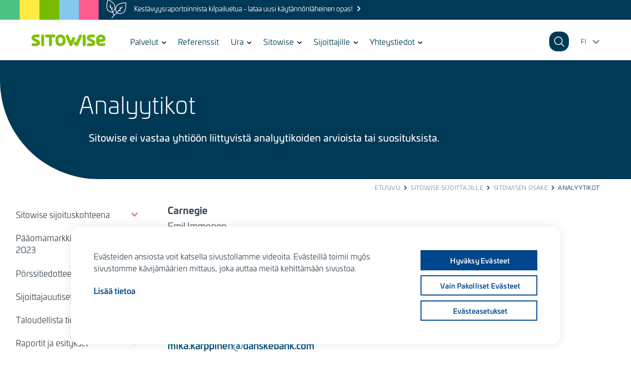

--- FILE ---
content_type: text/html; charset=UTF-8
request_url: https://www.sitowise.com/fi/sijoittajille/sitowisen-osake/analyytikot
body_size: 19329
content:
<!DOCTYPE html>
<html lang="fi" dir="ltr" prefix="og: https://ogp.me/ns#">
  <head>
    <meta charset="utf-8" />
<meta name="description" content="Sitowise ei vastaa yhtiöön liittyvistä analyytikoiden arvioista tai suosituksista." />
<link rel="canonical" href="https://www.sitowise.com/fi/sijoittajille/sitowisen-osake/analyytikot" />
<meta property="og:title" content="Analyytikot | Sitowise" />
<meta property="og:description" content="Sitowise ei vastaa yhtiöön liittyvistä analyytikoiden arvioista tai suosituksista." />
<meta property="og:image" content="https://www.sitowise.com/sites/default/themes/sitowise/images/sitowise-suunnittelu-konsultointi.jpg" />
<meta name="twitter:card" content="summary_large_image" />
<meta name="Generator" content="Drupal 10 (https://www.drupal.org)" />
<meta name="MobileOptimized" content="width" />
<meta name="HandheldFriendly" content="true" />
<meta name="viewport" content="width=device-width, initial-scale=1.0" />
<meta property="article:published_time" content="2021-03-01 08:12" />
<meta name="addsearch-custom-field" content="type=ir_page" />
<meta name="addsearch-category" content="ir_page" />
<link rel="icon" href="/core/misc/favicon.ico" type="image/vnd.microsoft.icon" />
<link rel="alternate" hreflang="fi" href="https://www.sitowise.com/fi/sijoittajille/sitowisen-osake/analyytikot" />
<script>(function(w,d,s,l,i){w[l]=w[l]||[];w[l].push({'gtm.start':new Date().getTime(),event:'gtm.js'});var f=d.getElementsByTagName(s)[0];var j=d.createElement(s);var dl=l!='dataLayer'?'&l='+l:'';j.src='https://www.googletagmanager.com/gtm.js?id='+i+dl+'';j.async=true;f.parentNode.insertBefore(j,f);})(window,document,'script','dataLayer','GTM-5NWGBND');</script>
<link rel="icon" href="/sites/default/themes/sitowise/favicons/android-chrome-36x36.png" sizes="36x36" />
<link rel="icon" href="/sites/default/themes/sitowise/favicons/android-chrome-48x48.png" sizes="48x48" />
<link rel="icon" href="/sites/default/themes/sitowise/favicons/android-chrome-72x72.png" sizes="72x72" />
<link rel="icon" href="/sites/default/themes/sitowise/favicons/android-chrome-96x96.png" sizes="96x96" />
<link rel="icon" href="/sites/default/themes/sitowise/favicons/android-chrome-144x144.png" sizes="144x144" />
<link rel="icon" href="/sites/default/themes/sitowise/favicons/android-chrome-192x192.png" sizes="192x192" />
<link rel="icon" href="/sites/default/themes/sitowise/favicons/android-chrome-256x256.png" sizes="256x256" />
<link rel="icon" href="/sites/default/themes/sitowise/favicons/android-chrome-348x348.png" sizes="348x348" />
<link rel="icon" href="/sites/default/themes/sitowise/favicons/android-chrome-512x512.png" sizes="512x512" />
<link rel="apple-touch-icon" href="/sites/default/themes/sitowise/favicons/apple-touch-icon-57x57.png" sizes="57x57" />
<link rel="apple-touch-icon" href="/sites/default/themes/sitowise/favicons/apple-touch-icon-60x60.png" sizes="60x60" />
<link rel="apple-touch-icon" href="/sites/default/themes/sitowise/favicons/apple-touch-icon-72x72.png" sizes="72x72" />
<link rel="apple-touch-icon" href="/sites/default/themes/sitowise/favicons/apple-touch-icon-76x76.png" sizes="76x76" />
<link rel="apple-touch-icon" href="/sites/default/themes/sitowise/favicons/apple-touch-icon-114x114.png" sizes="114x114" />
<link rel="apple-touch-icon" href="/sites/default/themes/sitowise/favicons/apple-touch-icon-120x120.png" sizes="120x120" />
<link rel="apple-touch-icon" href="/sites/default/themes/sitowise/favicons/apple-touch-icon-144x144.png" sizes="144x144" />
<link rel="apple-touch-icon" href="/sites/default/themes/sitowise/favicons/apple-touch-icon-152x152.png" sizes="152x152" />
<link rel="apple-touch-icon" href="/sites/default/themes/sitowise/favicons/apple-touch-icon-180x180.png" sizes="180x180" />
<link rel="icon" href="/sites/default/themes/sitowise/favicons/favicon-16x16.png" sizes="16x16" />
<link rel="icon" href="/sites/default/themes/sitowise/favicons/favicon-32x32.png" sizes="32x32" />
<link rel="icon" href="/sites/default/themes/sitowise/favicons/favicon-194x194.png" sizes="194x194" />
<link rel="apple-touch-icon-precomposed" href="/sites/default/themes/sitowise/favicons/apple-touch-icon-precomposed.png" sizes="128x128" />
<link rel="apple-touch-icon" href="/sites/default/themes/sitowise/favicons /apple-touch-icon.png" />
<link rel="shortcut icon" href="/sites/default/themes/sitowise/favicons/favicon.ico" type="image/vnd.microsoft.icon" />
<meta content="/sites/default/themes/sitowise/favicons/mstile-144x144.png" name="msapplication-square70x70logo" />
<meta content="/sites/default/themes/sitowise/favicons/mstile-150x150.png" name="msapplication-square150x150logo" />
<meta content="/sites/default/themes/sitowise/favicons/mstile-310x150.png" name="msapplication-wide310x150logo" />
<meta content="/sites/default/themes/sitowise/favicons/mstile-310x310.png" name="msapplication-square310x310logo" />
<meta content="/sites/default/themes/sitowise/favicons/mstile-144x144.png" name="msapplication-TileImage" />

    <title>Analyytikot | Sitowise</title>
    <link rel="stylesheet" media="all" href="/sites/default/files/css/css_1hi5H0bRZ_DWJ-Mc9t-WuqhgdAOKL1lLp3VWZS-1JUo.css?delta=0&amp;language=fi&amp;theme=sitowise&amp;include=[base64]" />
<link rel="stylesheet" media="all" href="/sites/default/files/css/css_QXtDtfXrgd_CadW5rf_o_rd-zlpH9HQgDpd0bUxf_0Q.css?delta=1&amp;language=fi&amp;theme=sitowise&amp;include=[base64]" />

    
  </head>
  <body class="path-node page-node-type-ir-page light-mode">
        <a href="#main-content" class="visually-hidden focusable skip-link">
      Skip to main content
    </a>
    <noscript><iframe src="https://www.googletagmanager.com/ns.html?id=GTM-5NWGBND" height="0" width="0" style="display:none;visibility:hidden"></iframe></noscript>
      <div class="dialog-off-canvas-main-canvas" data-off-canvas-main-canvas>
    


<div class="layout-container">
<div  class="page-wrapper">
  <div class="emergency-message-wrapper">
    <div class="colors">
      <div class="color mint"></div>
      <div class="color yellow"></div>
      <div class="color green"></div>
      <div class="color blue"></div>
      <div class="color red"></div>
    </div>
          <div class="emergency-icon"><article class="media media--type-vector-images media--view-mode-full">
  
      


  <div class="field field--name-field-media-image-1 field--type-image field__items">
          <div class="field__label visually-hidden">Image</div>
    
                  <div class="field__item">
            <img loading="lazy" width="64" height="64" src="/sites/default/files/2024-06/sitowise-ekologisuus-white_0.svg" alt="sitowise vastuullisuus ikoni" />


        </div>
            </div>


  </article>
</div>
        <div class="emergency-message"><a href="/fi/kestavyysraportoinnista-kilpailuetua">Kestävyysraportoinnista kilpailuetua - lataa uusi käytännönläheinen opas!</a></div>
  </div>

  <div class="nav-container emergency-message">
    
      <div class="region region-navigation">
    <div id="block-sitowise-branding" class="block block-system block-system-branding-block">
  
    
        <a href="/fi" rel="home" class="site-logo">
      <img src="/sites/default/themes/sitowise/logo.svg" alt="Etusivu" />
    </a>
      </div>


<div id="block-mainnavigation" class="main-menu block block-system block-system-menu-blockmain">
  
    
      <div class="block__content">
      
  
                  <ul data-region="navigation" class="level-1" id="main-navbar">
    

    
    
        
    

        
                <li class="has-submenu mega-menu">
                                              <button aria-expanded="false" aria-controls="submenu-for-menu_link_content:8cd1ae93-83d8-47b9-9b95-d6a0b5383748">
            <span class="visually-hidden">
                            Show submenu for
            </span>
            <div class="item-title">Palvelut</div>
          </button>

            
                  <ul class="level-2" id="submenu-for-menu_link_content:8cd1ae93-83d8-47b9-9b95-d6a0b5383748">
    

    
    
        
    

            <li class="no-submenu parent">
              

<form class="webform-submission-form webform-submission-add-form webform-submission-frontpage-search-fi-form webform-submission-frontpage-search-fi-add-form webform-submission-frontpage-search-fi-node-1315-form webform-submission-frontpage-search-fi-node-1315-add-form js-webform-details-toggle webform-details-toggle" data-drupal-selector="webform-submission-frontpage-search-fi-node-1315-add-form" action="/fi/haku" method="get" id="webform-submission-frontpage-search-fi-node-1315-add-form" accept-charset="UTF-8">
  
  <div class="js-form-item form-item js-form-type-textfield form-type-textfield js-form-item-term form-item-term">
      <label for="edit-term">Term</label>
        <input class="addsearch form-autocomplete form-text" data-drupal-selector="edit-term" data-autocomplete-path="/fi/addsearch-autocomplete?customField%5Btype%5D%5B0%5D=Services&amp;customField%5Btype%5D%5B1%5D=person&amp;lang=fi" type="text" id="edit-term" name="term" value="" size="60" maxlength="128" placeholder="Mitä palvelua etsit?" />

        </div>
<div data-drupal-selector="edit-actions" class="form-actions js-form-wrapper form-wrapper" id="edit-actions"><input class="webform-button--submit button button--primary js-form-submit form-submit" data-drupal-selector="edit-submit" type="submit" id="edit-submit" value="Löydä" />

</div>


  
</form>

            
      <a href="/fi/palvelut" title="Kaikki palvelumme yhteen koottuna. Hae etsimäsi tai selaile tarjontaa!" data-drupal-link-system-path="node/3172">Palvelut</a>
    </li>
    
                <li class="has-submenu">
                                      <a href="/fi/suunnittelu-ja-konsultointi" class="desktop-link" data-drupal-link-system-path="node/3142">Suunnittelu ja konsultointi</a>
                              <button aria-expanded="false" aria-controls="submenu-for-menu_link_content:337f8734-132e-406d-9aaf-bfda9807ceff">
            <span class="visually-hidden">
                            Show submenu for
            </span>
            <div class="item-title">Suunnittelu ja konsultointi</div>
          </button>

            
                  <ul class="level-3" id="submenu-for-menu_link_content:337f8734-132e-406d-9aaf-bfda9807ceff">
    

    
    
        
    

            <li class="no-submenu parent">
            
      <a href="/fi/suunnittelu-ja-konsultointi" data-drupal-link-system-path="node/3142">Suunnittelu ja konsultointi</a>
    </li>
    
                <li class="has-submenu">
                                                <a href="/fi/suunnittelu-ja-konsultointi/infrastruktuuri" class="desktop-link" data-drupal-link-system-path="node/3163">Infrastruktuuri</a>
                    <button aria-expanded="false" aria-controls="submenu-for-menu_link_content:c87a03ea-44f7-4dc4-98f9-7f10ca10922d">
            <span class="visually-hidden">
                            Show submenu for
            </span>
            <div class="item-title">Infrastruktuuri</div>
          </button>

            
                  <ul class="level-4" id="submenu-for-menu_link_content:c87a03ea-44f7-4dc4-98f9-7f10ca10922d">
    

    
    
        
    

            <li class="no-submenu parent">
            
      <a href="/fi/suunnittelu-ja-konsultointi/infrastruktuuri" data-drupal-link-system-path="node/3163">Infrastruktuuri</a>
    </li>
    
                <li class="no-submenu">
                          <a href="/fi/suunnittelu-ja-konsultointi/infrastruktuuri/hankkeiden-digitaaliset-ratkaisut" data-drupal-link-system-path="node/176">Hankkeiden digitaaliset ratkaisut</a>
              </li>
                <li class="no-submenu">
                          <a href="/fi/suunnittelu-ja-konsultointi/infrastruktuuri/geotekninen-suunnittelu-infrahankkeissa" data-drupal-link-system-path="node/727">Geotekninen suunnittelu infrahankkeissa</a>
              </li>
                <li class="no-submenu">
                          <a href="/fi/suunnittelu-ja-konsultointi/infrastruktuuri/katu-alue-ja-kunnallistekniikka" data-drupal-link-system-path="node/47">Katu-, alue- ja kunnallistekniikka</a>
              </li>
                <li class="no-submenu">
                          <a href="/fi/suunnittelu-ja-konsultointi/infrastruktuuri/maisemasuunnittelu" data-drupal-link-system-path="node/77">Maisemasuunnittelu</a>
              </li>
                <li class="no-submenu">
                          <a href="/fi/suunnittelu-ja-konsultointi/infrastruktuuri/raitiotie-ja-metrosuunnittelu" data-drupal-link-system-path="node/51">Raitiotie- ja metrosuunnittelu</a>
              </li>
                <li class="no-submenu">
                          <a href="/fi/suunnittelu-ja-konsultointi/infrastruktuuri/ratasuunnittelu" data-drupal-link-system-path="node/58">Ratasuunnittelu</a>
              </li>
                <li class="has-submenu">
                                              <button aria-expanded="false" aria-controls="submenu-for-menu_link_content:6454c0c7-5acf-46ee-96f9-1e40789c8ca8">
            <span class="visually-hidden">
                            Show submenu for
            </span>
            <div class="item-title">Siltasuunnittelu</div>
          </button>

            
                  <ul class="level-5" id="submenu-for-menu_link_content:6454c0c7-5acf-46ee-96f9-1e40789c8ca8">
    

    
    
        
    

            <li class="no-submenu parent">
            
      <a href="/fi/suunnittelu-ja-konsultointi/infrastruktuuri/siltasuunnittelu" data-drupal-link-system-path="node/59">Siltasuunnittelu</a>
    </li>
    
                <li class="no-submenu">
                          <a href="/fi/suunnittelu-ja-konsultointi/infrastruktuuri/siltasuunnittelu/siltojen-korjaussuunnittelu" data-drupal-link-system-path="node/50">Siltojen korjaussuunnittelu</a>
              </li>
                <li class="no-submenu">
                          <a href="/fi/suunnittelu-ja-konsultointi/infrastruktuuri/siltasuunnittelu/infran-rakenteiden-suunnittelu" data-drupal-link-system-path="node/49">Infran rakenteiden suunnittelu</a>
              </li>
                <li class="no-submenu">
                          <a href="/fi/suunnittelu-ja-konsultointi/tutkimukset-ja-mittaukset/siltojen-ja-taitorakenteiden-tutkimukset" data-drupal-link-system-path="node/94">Siltojen ja taitorakenteiden tutkimukset</a>
              </li>
    
    
    </ul>
      
              </li>
                <li class="no-submenu">
                          <a href="/fi/suunnittelu-ja-konsultointi/infrastruktuuri/tiesuunnittelu" data-drupal-link-system-path="node/35">Tiesuunnittelu</a>
              </li>
                <li class="has-submenu">
                                              <button aria-expanded="false" aria-controls="submenu-for-menu_link_content:9bc01a56-4b43-4386-a541-32c2ff9fff27">
            <span class="visually-hidden">
                            Show submenu for
            </span>
            <div class="item-title">Vesihuollon suunnittelu</div>
          </button>

            
                  <ul class="level-5" id="submenu-for-menu_link_content:9bc01a56-4b43-4386-a541-32c2ff9fff27">
    

    
    
        
    

            <li class="no-submenu parent">
            
      <a href="/fi/suunnittelu-ja-konsultointi/infrastruktuuri/vesihuollon-suunnittelu" data-drupal-link-system-path="node/48">Vesihuollon suunnittelu</a>
    </li>
    
                <li class="no-submenu">
                          <a href="/fi/suunnittelu-ja-konsultointi/infrastruktuuri/vesihuollon-suunnittelu/hairiotilannesuunnitelma-vesilaitoksille" data-drupal-link-system-path="node/1513">Häiriötilannesuunnitelma vesilaitoksille</a>
              </li>
    
    
    </ul>
      
              </li>
                <li class="no-submenu">
                          <a href="/fi/suunnittelu-ja-konsultointi/infrastruktuuri/visualisointi" data-drupal-link-system-path="node/449">Visualisointi</a>
              </li>
                <li class="has-submenu">
                                              <button aria-expanded="false" aria-controls="submenu-for-menu_link_content:f8c3e166-0d77-47de-9f05-ed83fd4ad5ad">
            <span class="visually-hidden">
                            Show submenu for
            </span>
            <div class="item-title">Kallio- ja tunnelirakentamisen palvelut</div>
          </button>

            
                  <ul class="level-5" id="submenu-for-menu_link_content:f8c3e166-0d77-47de-9f05-ed83fd4ad5ad">
    

    
    
        
    

            <li class="no-submenu parent">
            
      <a href="/fi/suunnittelu-ja-konsultointi/infrastruktuuri/kallio-ja-tunnelirakentamisen-palvelut" data-drupal-link-system-path="node/374">Kallio- ja tunnelirakentamisen palvelut</a>
    </li>
    
                <li class="no-submenu">
                          <a href="/fi/infrastruktuuri-ja-kaupunkikehitys/kallio-ja-tunnelirakentamisen-palvelut/kalliorakennus-ja-tunnelisuunnittelu" data-drupal-link-system-path="node/376">Kalliorakennus- ja tunnelisuunnittelu</a>
              </li>
                <li class="no-submenu">
                          <a href="/fi/infrastruktuuri-ja-kaupunkikehitys/kallio-ja-tunnelirakentamisen-palvelut/kalliorakentamisen-asiantuntijapalvelut" data-drupal-link-system-path="node/377">Kalliorakentamisen asiantuntijapalvelut</a>
              </li>
                <li class="no-submenu">
                          <a href="/fi/infrastruktuuri-ja-kaupunkikehitys/kallio-ja-tunnelirakentamisen-palvelut/kalliorakenteiden-korjaussuunnittelu" data-drupal-link-system-path="node/378">Kalliorakenteiden korjaussuunnittelu</a>
              </li>
    
    
    </ul>
      
              </li>
                <li class="no-submenu">
                          <a href="/fi/suunnittelu-ja-konsultointi/infrastruktuuri/hankeviestinta-ja-vuorovaikutus" data-drupal-link-system-path="node/179">Hankeviestintä ja vuorovaikutus</a>
              </li>
                <li class="no-submenu">
                          <a href="/fi/suunnittelu-ja-konsultointi/infrastruktuuri/tietomallinnus-bim" data-drupal-link-system-path="node/173">Tietomallinnus - BIM</a>
              </li>
    
    
    </ul>
      
              </li>
                <li class="has-submenu">
                                                <a href="/fi/suunnittelu-ja-konsultointi/kaupunki" class="desktop-link" data-drupal-link-system-path="node/3162">Kaupunki</a>
                    <button aria-expanded="false" aria-controls="submenu-for-menu_link_content:bfd2c3ec-b363-449e-98ce-af8cf5b1427a">
            <span class="visually-hidden">
                            Show submenu for
            </span>
            <div class="item-title">Kaupunki</div>
          </button>

            
                  <ul class="level-4" id="submenu-for-menu_link_content:bfd2c3ec-b363-449e-98ce-af8cf5b1427a">
    

    
    
        
    

            <li class="no-submenu parent">
            
      <a href="/fi/suunnittelu-ja-konsultointi/kaupunki" data-drupal-link-system-path="node/3162">Kaupunki</a>
    </li>
    
                <li class="no-submenu">
                          <a href="/fi/suunnittelu-ja-konsultointi/kaupunki/tuulisuus-ja-pienilmastoselvitykset" data-drupal-link-system-path="node/3799">Tuulisuus- ja pienilmastoselvitykset</a>
              </li>
                <li class="no-submenu">
                          <a href="/fi/suunnittelu-ja-konsultointi/kaupunki/valaistussuunnittelu" data-drupal-link-system-path="node/3566">Valaistussuunnittelu</a>
              </li>
                <li class="no-submenu">
                          <a href="/fi/suunnittelu-ja-konsultointi/kaupunki/aluebrandit-ja-visuaalinen-viestinta" data-drupal-link-system-path="node/69">Aluebrändit ja visuaalinen viestintä</a>
              </li>
                <li class="no-submenu">
                          <a href="/fi/suunnittelu-ja-konsultointi/kaupunki/infra-arkkitehtuuri-ja-kaupunkimuotoilu" data-drupal-link-system-path="node/68">Infra-arkkitehtuuri ja kaupunkimuotoilu</a>
              </li>
                <li class="no-submenu">
                          <a href="/fi/suunnittelu-ja-konsultointi/kaupunki/kaavoitus-ja-maankaytto" data-drupal-link-system-path="node/66">Kaavoitus ja maankäyttö</a>
              </li>
                <li class="no-submenu">
                          <a href="/fi/suunnittelu-ja-konsultointi/kaupunki/katu-ja-kaupunkitilat" data-drupal-link-system-path="node/62">Katu- ja kaupunkitilat</a>
              </li>
                <li class="no-submenu">
                          <a href="/fi/suunnittelu-ja-konsultointi/kaupunki/kestava-kaupunkikehitys" data-drupal-link-system-path="node/63">Kestävä kaupunkikehitys</a>
              </li>
                <li class="no-submenu">
                          <a href="/fi/suunnittelu-ja-konsultointi/kaupunki/kaupunkisuunnittelu" data-drupal-link-system-path="node/70">Kaupunkisuunnittelu</a>
              </li>
                <li class="no-submenu">
                          <a href="/fi/suunnittelu-ja-konsultointi/kaupunki/kulttuuriymparistopalvelut" data-drupal-link-system-path="node/64">Kulttuuriympäristöpalvelut</a>
              </li>
                <li class="no-submenu">
                          <a href="/fi/suunnittelu-ja-konsultointi/kaupunki/opastussuunnittelu" data-drupal-link-system-path="node/133">Opastesuunnittelu</a>
              </li>
                <li class="no-submenu">
                          <a href="/fi/suunnittelu-ja-konsultointi/kaupunki/sitowise-design" data-drupal-link-system-path="node/178">Sitowise Design</a>
              </li>
    
    
    </ul>
      
              </li>
                <li class="has-submenu">
                                                <a href="/fi/suunnittelu-ja-konsultointi/kiinteistot-ja-rakennukset" class="desktop-link" data-drupal-link-system-path="node/3134">Kiinteistöt ja rakennukset</a>
                    <button aria-expanded="false" aria-controls="submenu-for-menu_link_content:532cb04d-a299-4e5f-bb6d-b8192e8852bb">
            <span class="visually-hidden">
                            Show submenu for
            </span>
            <div class="item-title">Kiinteistöt ja rakennukset</div>
          </button>

            
                  <ul class="level-4" id="submenu-for-menu_link_content:532cb04d-a299-4e5f-bb6d-b8192e8852bb">
    

    
    
        
    

            <li class="no-submenu parent">
            
      <a href="/fi/suunnittelu-ja-konsultointi/kiinteistot-ja-rakennukset" data-drupal-link-system-path="node/3134">Kiinteistöt ja rakennukset</a>
    </li>
    
                <li class="no-submenu">
                          <a href="/fi/suunnittelu-ja-konsultointi/kiinteistot-ja-rakennukset/3d-skannaus" data-drupal-link-system-path="node/2809">3D-skannaus</a>
              </li>
                <li class="no-submenu">
                          <a href="/fi/suunnittelu-ja-konsultointi/kiinteistot-ja-rakennukset/akkuenergiavarasto-bess" data-drupal-link-system-path="node/5830">Akkuenergiavarasto (BESS)</a>
              </li>
                <li class="no-submenu">
                          <a href="/fi/suunnittelu-ja-konsultointi/kiinteistot-ja-rakennukset/energiakartta" data-drupal-link-system-path="node/3748">Energiakartta</a>
              </li>
                <li class="has-submenu">
                                              <button aria-expanded="false" aria-controls="submenu-for-menu_link_content:99325ed4-044a-49fa-b0d5-b2fb0f7e3d47">
            <span class="visually-hidden">
                            Show submenu for
            </span>
            <div class="item-title">Akustiikkapalvelut</div>
          </button>

            
                  <ul class="level-5" id="submenu-for-menu_link_content:99325ed4-044a-49fa-b0d5-b2fb0f7e3d47">
    

    
    
        
    

            <li class="no-submenu parent">
            
      <a href="/fi/suunnittelu-ja-konsultointi/kiinteistot-ja-rakennukset/akustiikkapalvelut" data-drupal-link-system-path="node/125">Akustiikkapalvelut</a>
    </li>
    
                <li class="no-submenu">
                          <a href="/fi/kiinteistot-ja-rakennukset/akustiikkapalvelut/akustiikan-koulutus-ja-tutkimus" data-drupal-link-system-path="node/1516">Akustiikan koulutus ja tutkimus</a>
              </li>
                <li class="no-submenu">
                          <a href="/fi/kiinteistot-ja-rakennukset/akustiikkapalvelut/akustiikkasuunnittelu-ja-konsultointi" data-drupal-link-system-path="node/1514">Akustiikkasuunnittelu</a>
              </li>
                <li class="no-submenu">
                          <a href="/fi/kiinteistot-ja-rakennukset/akustiikkapalvelut/akustiset-mittaukset-ja-testaus" data-drupal-link-system-path="node/1515">Akustiset mittaukset ja testaus</a>
              </li>
                <li class="no-submenu">
                          <a href="/fi/ymparisto-ja-vesi/ymparistoriskit/meluselvitykset-ja-meluntorjunta" data-drupal-link-system-path="node/124">Meluselvitykset ja meluntorjunta</a>
              </li>
                <li class="no-submenu">
                          <a href="/fi/ymparisto-ja-vesi/ymparistoriskit/tarina-ja-runkomelu" data-drupal-link-system-path="node/110">Tärinä ja runkomelu</a>
              </li>
    
    
    </ul>
      
              </li>
                <li class="no-submenu">
                          <a href="/fi/suunnittelu-ja-konsultointi/kiinteistot-ja-rakennukset/ammattikeittiosuunnittelu" data-drupal-link-system-path="node/788">Ammattikeittiösuunnittelu</a>
              </li>
                <li class="no-submenu">
                          <a href="/fi/suunnittelu-ja-konsultointi/kiinteistot-ja-rakennukset/arkkitehti-ja-sisustussuunnittelu" data-drupal-link-system-path="node/247">Arkkitehti- ja sisustussuunnittelu</a>
              </li>
                <li class="has-submenu">
                                              <button aria-expanded="false" aria-controls="submenu-for-menu_link_content:842f4f9c-f484-4614-95d5-b61f7a25f214">
            <span class="visually-hidden">
                            Show submenu for
            </span>
            <div class="item-title">Energia ja elinkaarisuunnittelu</div>
          </button>

            
                  <ul class="level-5" id="submenu-for-menu_link_content:842f4f9c-f484-4614-95d5-b61f7a25f214">
    

    
    
        
    

            <li class="no-submenu parent">
            
      <a href="/fi/suunnittelu-ja-konsultointi/kiinteistot-ja-rakennukset/energia-ja-elinkaarisuunnittelu" data-drupal-link-system-path="node/235">Energia ja elinkaarisuunnittelu</a>
    </li>
    
                <li class="no-submenu">
                          <a href="/fi/suunnittelu-ja-konsultointi/kiinteistot-ja-rakennukset/energia-ja-elinkaarisuunnittelu/energiaremontti" data-drupal-link-system-path="node/3597">Energiaremontti</a>
              </li>
                <li class="no-submenu">
                          <a href="/fi/suunnittelu-ja-konsultointi/kiinteistot-ja-rakennukset/energia-ja-elinkaarisuunnittelu/hiilijalanjaljen-laskenta" data-drupal-link-system-path="node/270">Hiilijalanjäljen laskenta</a>
              </li>
                <li class="no-submenu">
                          <a href="/fi/suunnittelu-ja-konsultointi/kiinteistot-ja-rakennukset/energia-ja-elinkaarisuunnittelu/kestavyyssertifioinnit" data-drupal-link-system-path="node/3595">Kestävyyssertifioinnit</a>
              </li>
    
    
    </ul>
      
              </li>
                <li class="has-submenu">
                                              <button aria-expanded="false" aria-controls="submenu-for-menu_link_content:034301df-665e-4641-80f5-5b7fcb3b105f">
            <span class="visually-hidden">
                            Show submenu for
            </span>
            <div class="item-title">Korjaussuunnittelun palvelut</div>
          </button>

            
                  <ul class="level-5" id="submenu-for-menu_link_content:034301df-665e-4641-80f5-5b7fcb3b105f">
    

    
    
        
    

            <li class="no-submenu parent">
            
      <a href="/fi/suunnittelu-ja-konsultointi/kiinteistot-ja-rakennukset/korjaussuunnittelun-palvelut" data-drupal-link-system-path="node/248">Korjaussuunnittelun palvelut</a>
    </li>
    
                <li class="no-submenu">
                          <a href="/fi/suunnittelu-ja-konsultointi/kiinteistot-ja-rakennukset/korjaussuunnittelun-palvelut/ilmakuvauspalvelut" data-drupal-link-system-path="node/1794">Ilmakuvauspalvelut</a>
              </li>
                <li class="no-submenu">
                          <a href="/fi/suunnittelu-ja-konsultointi/kiinteistot-ja-rakennukset/korjaussuunnittelun-palvelut/julkisivusaneeraus" data-drupal-link-system-path="node/307">Julkisivusaneeraus</a>
              </li>
                <li class="no-submenu">
                          <a href="/fi/suunnittelu-ja-konsultointi/kiinteistot-ja-rakennukset/korjaussuunnittelun-palvelut/kuivatuskorjausten-suunnittelu" data-drupal-link-system-path="node/912">Kuivatuskorjausten suunnittelu</a>
              </li>
                <li class="no-submenu">
                          <a href="/fi/suunnittelu-ja-konsultointi/kiinteistot-ja-rakennukset/korjaussuunnittelun-palvelut/palokatkosuunnittelu" data-drupal-link-system-path="node/914">Palokatkosuunnittelu</a>
              </li>
                <li class="no-submenu">
                          <a href="/fi/suunnittelu-ja-konsultointi/kiinteistot-ja-rakennukset/korjaussuunnittelun-palvelut/putkiremontti" data-drupal-link-system-path="node/309">Putkiremontin suunnittelu</a>
              </li>
                <li class="no-submenu">
                          <a href="/fi/suunnittelu-ja-konsultointi/kiinteistot-ja-rakennukset/korjaussuunnittelun-palvelut/sisailmakorjaus" data-drupal-link-system-path="node/310">Sisäilmasuunnittelu</a>
              </li>
    
    
    </ul>
      
              </li>
                <li class="no-submenu">
                          <a href="/fi/suunnittelu-ja-konsultointi/kiinteistot-ja-rakennukset/lvi-suunnittelu" data-drupal-link-system-path="node/38">LVI-suunnittelu</a>
              </li>
                <li class="has-submenu">
                                              <button aria-expanded="false" aria-controls="submenu-for-menu_link_content:f485dd64-1e88-4e31-9b2c-51cfd2adc1ab">
            <span class="visually-hidden">
                            Show submenu for
            </span>
            <div class="item-title">Paloturvallisuuspalvelut</div>
          </button>

            
                  <ul class="level-5" id="submenu-for-menu_link_content:f485dd64-1e88-4e31-9b2c-51cfd2adc1ab">
    

    
    
        
    

            <li class="no-submenu parent">
            
      <a href="/fi/suunnittelu-ja-konsultointi/kiinteistot-ja-rakennukset/paloturvallisuuspalvelut" data-drupal-link-system-path="node/1718">Paloturvallisuuspalvelut</a>
    </li>
    
                <li class="no-submenu">
                          <a href="/fi/suunnittelu-ja-konsultointi/kiinteistot-ja-rakennukset/paloturvallisuuspalvelut/palokatkojen-suunnittelu" data-drupal-link-system-path="node/1761">Palokatkojen suunnittelu</a>
              </li>
                <li class="no-submenu">
                          <a href="/fi/suunnittelu-ja-konsultointi/kiinteistot-ja-rakennukset/paloturvallisuuspalvelut/palotekninen-suunnittelu" data-drupal-link-system-path="node/224">Palotekninen suunnittelu</a>
              </li>
                <li class="no-submenu">
                          <a href="/fi/suunnittelu-ja-konsultointi/kiinteistot-ja-rakennukset/paloturvallisuuspalvelut/palotekniset-asiantuntijalausunnot" data-drupal-link-system-path="node/1762">Palotekniset asiantuntijalausunnot</a>
              </li>
                <li class="no-submenu">
                          <a href="/fi/suunnittelu-ja-konsultointi/kiinteistot-ja-rakennukset/paloturvallisuuspalvelut/palotekniset-turvallisuuspalvelut" data-drupal-link-system-path="node/252">Palotekniset turvallisuuspalvelut</a>
              </li>
                <li class="no-submenu">
                          <a href="/fi/suunnittelu-ja-konsultointi/kiinteistot-ja-rakennukset/paloturvallisuuspalvelut/pelastussuunnitelmat" data-drupal-link-system-path="node/1765">Pelastussuunnitelmat</a>
              </li>
                <li class="no-submenu">
                          <a href="/fi/suunnittelu-ja-konsultointi/kiinteistot-ja-rakennukset/paloturvallisuuspalvelut/rajahdyssuojausasiakirjat-ja-atex" data-drupal-link-system-path="node/1771">Räjähdyssuojausasiakirjat ja ATEX</a>
              </li>
                <li class="no-submenu">
                          <a href="/fi/suunnittelu-ja-konsultointi/kiinteistot-ja-rakennukset/paloturvallisuuspalvelut/savunpoiston-suunnittelu" data-drupal-link-system-path="node/1781">Savunpoiston suunnittelu</a>
              </li>
                <li class="no-submenu">
                          <a href="/fi/suunnittelu-ja-konsultointi/kiinteistot-ja-rakennukset/paloturvallisuuspalvelut/toiminnallinen-palomitoitus" data-drupal-link-system-path="node/1782">Toiminnallinen palomitoitus</a>
              </li>
                <li class="no-submenu">
                          <a href="/fi/suunnittelu-ja-konsultointi/kiinteistot-ja-rakennukset/paloturvallisuuspalvelut/sammutusjarjestelmien-suunnittelu" data-drupal-link-system-path="node/2340">Sammutusjärjestelmien suunnittelu</a>
              </li>
    
    
    </ul>
      
              </li>
                <li class="no-submenu">
                          <a href="/fi/suunnittelu-ja-konsultointi/kiinteistot-ja-rakennukset/pihasuunnittelu" data-drupal-link-system-path="node/246">Pihasuunnittelu</a>
              </li>
                <li class="has-submenu">
                                              <button aria-expanded="false" aria-controls="submenu-for-menu_link_content:c6112430-bfa5-46ca-8865-63e2d51b9b67">
            <span class="visually-hidden">
                            Show submenu for
            </span>
            <div class="item-title">Rakennesuunnittelu</div>
          </button>

            
                  <ul class="level-5" id="submenu-for-menu_link_content:c6112430-bfa5-46ca-8865-63e2d51b9b67">
    

    
    
        
    

            <li class="no-submenu parent">
            
      <a href="/fi/suunnittelu-ja-konsultointi/kiinteistot-ja-rakennukset/rakennesuunnittelu" data-drupal-link-system-path="node/219">Rakennesuunnittelu</a>
    </li>
    
                <li class="no-submenu">
                          <a href="/fi/suunnittelu-ja-konsultointi/kiinteistot-ja-rakennukset/rakennesuunnittelu/elementti-ja-tuoteosasuunnittelu" data-drupal-link-system-path="node/249">Elementti- ja tuoteosasuunnittelu</a>
              </li>
                <li class="no-submenu">
                          <a href="/fi/suunnittelu-ja-konsultointi/kiinteistot-ja-rakennukset/rakennesuunnittelu/jalkijannitetty-betonirakenne" data-drupal-link-system-path="node/3586">Jälkijännitetty betonirakenne</a>
              </li>
                <li class="no-submenu">
                          <a href="/fi/suunnittelu-ja-konsultointi/kiinteistot-ja-rakennukset/rakennesuunnittelu/korjausrakennesuunnittelu" data-drupal-link-system-path="node/489">Korjausrakennesuunnittelu</a>
              </li>
                <li class="no-submenu">
                          <a href="/fi/kiinteistot-ja-rakennukset/rakennesuunnittelu/pohjarakennesuunnittelu" data-drupal-link-system-path="node/1058">Pohjarakennesuunnittelu</a>
              </li>
                <li class="no-submenu">
                          <a href="/fi/suunnittelu-ja-konsultointi/kiinteistot-ja-rakennukset/rakennesuunnittelu/rakennesuunnittelun-asiantuntijaselvitys" data-drupal-link-system-path="node/250">Rakennesuunnittelun asiantuntijaselvitys</a>
              </li>
                <li class="no-submenu">
                          <a href="/fi/suunnittelu-ja-konsultointi/kiinteistot-ja-rakennukset/rakennesuunnittelu/rakenteiden-vahvistaminen" data-drupal-link-system-path="node/488">Rakenteiden vahvistaminen</a>
              </li>
                <li class="no-submenu">
                          <a href="/fi/suunnittelu-ja-konsultointi/kiinteistot-ja-rakennukset/rakennesuunnittelu/ulkopuolinen-tarkastus" title="Kun haluat tarkastuttaa suunnitelmien laadun" data-drupal-link-system-path="node/222">Ulkopuolinen tarkastus</a>
              </li>
    
    
    </ul>
      
              </li>
                <li class="no-submenu">
                          <a href="/fi/suunnittelu-ja-konsultointi/kiinteistot-ja-rakennukset/rakennusautomaatiosuunnittelu" title="Automaatiojärjestelmien suunnittelua" data-drupal-link-system-path="node/40">Rakennusautomaatiosuunnittelu</a>
              </li>
                <li class="no-submenu">
                          <a href="/fi/suunnittelu-ja-konsultointi/kiinteistot-ja-rakennukset/sairaalatekninen-suunnittelu" data-drupal-link-system-path="node/229">Sairaalatekninen suunnittelu</a>
              </li>
                <li class="no-submenu">
                          <a href="/fi/suunnittelu-ja-konsultointi/kiinteistot-ja-rakennukset/sahkosuunnittelu" data-drupal-link-system-path="node/205">Sähkösuunnittelu</a>
              </li>
                <li class="no-submenu">
                          <a href="/fi/suunnittelu-ja-konsultointi/kiinteistot-ja-rakennukset/tonttihaku-ja-kaavapalvelut" data-drupal-link-system-path="node/2904">Tonttihaku ja kaavapalvelut</a>
              </li>
                <li class="has-submenu">
                                              <button aria-expanded="false" aria-controls="submenu-for-menu_link_content:c3eb05ab-fa73-4d2e-aed6-3b97fc42477a">
            <span class="visually-hidden">
                            Show submenu for
            </span>
            <div class="item-title">Ylläpidon digitaaliset ratkaisut</div>
          </button>

            
                  <ul class="level-5" id="submenu-for-menu_link_content:c3eb05ab-fa73-4d2e-aed6-3b97fc42477a">
    

    
    
        
    

            <li class="no-submenu parent">
            
      <a href="/fi/suunnittelu-ja-konsultointi/kiinteistot-ja-rakennukset/yllapidon-digitaaliset-ratkaisut" data-drupal-link-system-path="node/1707">Ylläpidon digitaaliset ratkaisut</a>
    </li>
    
                <li class="no-submenu">
                          <a href="/fi/suunnittelu-ja-konsultointi/kiinteistot-ja-rakennukset/yllapidon-digitaaliset-ratkaisut/huoltokirjapalvelut" data-drupal-link-system-path="node/1669">Huoltokirjapalvelut</a>
              </li>
                <li class="no-submenu">
                          <a href="/fi/suunnittelu-ja-konsultointi/kiinteistot-ja-rakennukset/yllapidon-digitaaliset-ratkaisut/kiinteistojohtamisen-palvelut" data-drupal-link-system-path="node/1666">Kiinteistöjohtamisen palvelut</a>
              </li>
    
    
    </ul>
      
              </li>
    
    
    </ul>
      
              </li>
                <li class="has-submenu">
                                                <a href="/fi/suunnittelu-ja-konsultointi/liikenne-ja-liikkuminen" class="desktop-link" data-drupal-link-system-path="node/3164">Liikenne ja liikkuminen</a>
                    <button aria-expanded="false" aria-controls="submenu-for-menu_link_content:f61944b9-7338-4eca-9bfd-166fc4a641a6">
            <span class="visually-hidden">
                            Show submenu for
            </span>
            <div class="item-title">Liikenne ja liikkuminen</div>
          </button>

            
                  <ul class="level-4" id="submenu-for-menu_link_content:f61944b9-7338-4eca-9bfd-166fc4a641a6">
    

    
    
        
    

            <li class="no-submenu parent">
            
      <a href="/fi/suunnittelu-ja-konsultointi/liikenne-ja-liikkuminen" data-drupal-link-system-path="node/3164">Liikenne ja liikkuminen</a>
    </li>
    
                <li class="no-submenu">
                          <a href="/fi/suunnittelu-ja-konsultointi/liikenne-ja-liikkuminen/liikenteen-ilmastovaikutukset" data-drupal-link-system-path="node/155">Liikenteen ilmastovaikutukset</a>
              </li>
                <li class="no-submenu">
                          <a href="/fi/suunnittelu-ja-konsultointi/liikenne-ja-liikkuminen/alyliikenne-ja-alykas-liikkuminen" data-drupal-link-system-path="node/177">Älyliikenne</a>
              </li>
                <li class="no-submenu">
                          <a href="/fi/suunnittelu-ja-konsultointi/liikenne-ja-liikkuminen/liikennejarjestelmasuunnittelu" data-drupal-link-system-path="node/144">Liikennejärjestelmäsuunnittelu</a>
              </li>
                <li class="has-submenu">
                                              <button aria-expanded="false" aria-controls="submenu-for-menu_link_content:4062e81d-550e-41ab-9ad6-54b5c7ce715d">
            <span class="visually-hidden">
                            Show submenu for
            </span>
            <div class="item-title">Liikenneselvitykset ja -tutkimukset</div>
          </button>

            
                  <ul class="level-5" id="submenu-for-menu_link_content:4062e81d-550e-41ab-9ad6-54b5c7ce715d">
    

    
    
        
    

            <li class="no-submenu parent">
            
      <a href="/fi/suunnittelu-ja-konsultointi/liikenne-ja-liikkuminen/liikenneselvitykset-ja-tutkimukset" data-drupal-link-system-path="node/131">Liikenneselvitykset ja -tutkimukset</a>
    </li>
    
                <li class="no-submenu">
                          <a href="/fi/liikenne-ja-liikkuminen/liikennesuunnittelu/kavelyn-ja-pyorailyn-edistaminen" data-drupal-link-system-path="node/273">Kävelyn ja pyöräilyn edistäminen</a>
              </li>
                <li class="no-submenu">
                          <a href="/fi/liikenne-ja-liikkuminen/liikennesuunnittelu/liikenneturvallisuus" data-drupal-link-system-path="node/776">Liikenneturvallisuus</a>
              </li>
                <li class="no-submenu">
                          <a href="/fi/suunnittelu-ja-konsultointi/tutkimukset-ja-mittaukset/liikennelaskennat" data-drupal-link-system-path="node/96">Liikennelaskennat</a>
              </li>
    
    
    </ul>
      
              </li>
                <li class="no-submenu">
                          <a href="/fi/suunnittelu-ja-konsultointi/liikenne-ja-liikkuminen/logistiikan-tutkimukset-ja-selvitykset" data-drupal-link-system-path="node/146">Logistiikan tutkimukset ja selvitykset</a>
              </li>
                <li class="no-submenu">
                          <a href="/fi/suunnittelu-ja-konsultointi/liikenne-ja-liikkuminen/logistiikkakonsultointi" data-drupal-link-system-path="node/148">Logistiikkakonsultointi</a>
              </li>
                <li class="no-submenu">
                          <a href="/fi/suunnittelu-ja-konsultointi/liikenne-ja-liikkuminen/maankayton-ja-liikenteen-strategiat" data-drupal-link-system-path="node/126">Maankäytön ja liikenteen strategiat</a>
              </li>
                <li class="no-submenu">
                          <a href="/fi/suunnittelu-ja-konsultointi/liikenne-ja-liikkuminen/kestava-liikkuminen" data-drupal-link-system-path="node/1538">Kestävä liikkuminen</a>
              </li>
                <li class="no-submenu">
                          <a href="/fi/suunnittelu-ja-konsultointi/liikenne-ja-liikkuminen/reittien-optimointi-ja-verkostoanalyysit" data-drupal-link-system-path="node/149">Reittien optimointi ja verkostoanalyysit</a>
              </li>
                <li class="has-submenu">
                                              <button aria-expanded="false" aria-controls="submenu-for-menu_link_content:f83e232c-5ea7-4f97-8826-fa0058eed6d0">
            <span class="visually-hidden">
                            Show submenu for
            </span>
            <div class="item-title">Liikennesuunnittelu</div>
          </button>

            
                  <ul class="level-5" id="submenu-for-menu_link_content:f83e232c-5ea7-4f97-8826-fa0058eed6d0">
    

    
    
        
    

            <li class="no-submenu parent">
            
      <a href="/fi/suunnittelu-ja-konsultointi/liikenne-ja-liikkuminen/liikennesuunnittelu" data-drupal-link-system-path="node/127">Liikennesuunnittelu</a>
    </li>
    
                <li class="no-submenu">
                          <a href="/fi/liikenne-ja-liikkuminen/liikennesuunnittelu/joukkoliikennesuunnittelu" data-drupal-link-system-path="node/142">Joukkoliikennesuunnittelu</a>
              </li>
                <li class="no-submenu">
                          <a href="/fi/liikenne-ja-liikkuminen/liikennesuunnittelu/kavelyn-ja-pyorailyn-edistaminen" data-drupal-link-system-path="node/273">Kävelyn ja pyöräilyn edistäminen</a>
              </li>
                <li class="no-submenu">
                          <a href="/fi/liikenne-ja-liikkuminen/liikennesuunnittelu/liikenneturvallisuus" data-drupal-link-system-path="node/776">Liikenneturvallisuus</a>
              </li>
                <li class="no-submenu">
                          <a href="/fi/suunnittelu-ja-konsultointi/infrastruktuuri/raitiotie-ja-metrosuunnittelu" data-drupal-link-system-path="node/51">Raitiotie- ja metrosuunnittelu</a>
              </li>
                <li class="no-submenu">
                          <a href="/fi/liikenne-ja-liikkuminen/liikennesuunnittelu/pysakoinnin-suunnittelu" data-drupal-link-system-path="node/128">Pysäköinnin suunnittelu</a>
              </li>
                <li class="no-submenu">
                          <a href="/fi/liikenne-ja-liikkuminen/liikennesuunnittelu/sahkoisen-liikenteen-suunnittelu" data-drupal-link-system-path="node/278">Sähköisen liikenteen suunnittelu</a>
              </li>
                <li class="no-submenu">
                          <a href="/fi/liikenne-ja-liikkuminen/liikennesuunnittelu/tyonaikaiset-liikennejarjestelyt" data-drupal-link-system-path="node/277">Työnaikaiset liikennejärjestelyt</a>
              </li>
    
    
    </ul>
      
              </li>
    
    
    </ul>
      
              </li>
                <li class="has-submenu">
                                                <a href="/fi/suunnittelu-ja-konsultointi/rakennuttaminen-ja-projektinjohto" class="desktop-link" data-drupal-link-system-path="node/3167">Rakennuttaminen ja projektinjohto</a>
                    <button aria-expanded="false" aria-controls="submenu-for-menu_link_content:fc9968e8-7aee-4100-a313-55977cdc1c9a">
            <span class="visually-hidden">
                            Show submenu for
            </span>
            <div class="item-title">Rakennuttaminen ja projektinjohto</div>
          </button>

            
                  <ul class="level-4" id="submenu-for-menu_link_content:fc9968e8-7aee-4100-a313-55977cdc1c9a">
    

    
    
        
    

            <li class="no-submenu parent">
            
      <a href="/fi/suunnittelu-ja-konsultointi/rakennuttaminen-ja-projektinjohto" data-drupal-link-system-path="node/3167">Rakennuttaminen ja projektinjohto</a>
    </li>
    
                <li class="no-submenu">
                          <a href="/fi/suunnittelu-ja-konsultointi/rakennuttaminen-ja-projektinjohto/kiinteistokehitys-ja-konversiohankkeet" data-drupal-link-system-path="node/52">Kiinteistökehitys- ja konversiohankkeet</a>
              </li>
                <li class="no-submenu">
                          <a href="/fi/suunnittelu-ja-konsultointi/rakennuttaminen-ja-projektinjohto/liike-ja-toimitilamuutokset" data-drupal-link-system-path="node/46">Liike- ja toimitilamuutokset</a>
              </li>
                <li class="no-submenu">
                          <a href="/fi/suunnittelu-ja-konsultointi/rakennuttaminen-ja-projektinjohto/kiinteiston-peruskorjaus" data-drupal-link-system-path="node/436">Peruskorjaushankkeiden rakennuttaminen</a>
              </li>
                <li class="no-submenu">
                          <a href="/fi/suunnittelu-ja-konsultointi/rakennuttaminen-ja-projektinjohto/uudisrakennukset" data-drupal-link-system-path="node/426">Uudisrakennukset</a>
              </li>
                <li class="has-submenu">
                                              <button aria-expanded="false" aria-controls="submenu-for-menu_link_content:9b9ec015-e3bb-4d23-9729-1e683bc02e0e">
            <span class="visually-hidden">
                            Show submenu for
            </span>
            <div class="item-title">Aluekehityshankkeet</div>
          </button>

            
                  <ul class="level-5" id="submenu-for-menu_link_content:9b9ec015-e3bb-4d23-9729-1e683bc02e0e">
    

    
    
        
    

            <li class="no-submenu parent">
            
      <a href="/fi/suunnittelu-ja-konsultointi/rakennuttaminen-ja-projektinjohto/aluekehityshankkeet" data-drupal-link-system-path="node/42">Aluekehityshankkeet</a>
    </li>
    
                <li class="no-submenu">
                          <a href="/fi/rakennuttaminen-ja-projektinjohto/aluekehityshankkeet/aluekehityshankkeiden-koordinointi" data-drupal-link-system-path="node/45">Aluekehityshankkeiden koordinointi</a>
              </li>
                <li class="no-submenu">
                          <a href="/fi/suunnittelu-ja-konsultointi/rakennuttaminen-ja-projektinjohto/aluekehityshankkeet/hankehallinta" data-drupal-link-system-path="node/33">Hankehallinta</a>
              </li>
    
    
    </ul>
      
              </li>
                <li class="has-submenu">
                                              <button aria-expanded="false" aria-controls="submenu-for-menu_link_content:c0fe671e-efca-44b7-8fd4-6bd13feac971">
            <span class="visually-hidden">
                            Show submenu for
            </span>
            <div class="item-title">Infra ja ympäristö</div>
          </button>

            
                  <ul class="level-5" id="submenu-for-menu_link_content:c0fe671e-efca-44b7-8fd4-6bd13feac971">
    

    
    
        
    

            <li class="no-submenu parent">
            
      <a href="/fi/suunnittelu-ja-konsultointi/rakennuttaminen-ja-projektinjohto/infra-ja-ymparisto" data-drupal-link-system-path="node/53">Infra ja ympäristö</a>
    </li>
    
                <li class="no-submenu">
                          <a href="/fi/rakennuttaminen-ja-projektinjohto/infra-ja-ymparisto/infrarakennuttamisen-ymparistopalvelut" data-drupal-link-system-path="node/194">Infrarakennuttamisen ympäristöpalvelut</a>
              </li>
                <li class="no-submenu">
                          <a href="/fi/rakennuttaminen-ja-projektinjohto/infra-ja-ymparisto/kalliotilojen-rakennuttaminen" data-drupal-link-system-path="node/185">Kalliotilojen rakennuttaminen</a>
              </li>
                <li class="no-submenu">
                          <a href="/fi/rakennuttaminen-ja-projektinjohto/infra-ja-ymparisto/kunnallistekniikan-rakennuttaminen" data-drupal-link-system-path="node/201">Kunnallistekniikan rakennuttaminen</a>
              </li>
                <li class="no-submenu">
                          <a href="/fi/rakennuttaminen-ja-projektinjohto/infra-ja-ymparisto/satamahankkeiden-rakennuttaminen" data-drupal-link-system-path="node/57">Satamahankkeiden rakennuttaminen</a>
              </li>
                <li class="no-submenu">
                          <a href="/fi/rakennuttaminen-ja-projektinjohto/infra-ja-ymparisto/taitorakenteiden-rakennuttaminen" data-drupal-link-system-path="node/198">Taitorakenteiden rakennuttaminen</a>
              </li>
                <li class="no-submenu">
                          <a href="/fi/rakennuttaminen-ja-projektinjohto/infra-ja-ymparisto/viherrakennuttaminen" data-drupal-link-system-path="node/55">Viherrakennuttaminen</a>
              </li>
    
    
    </ul>
      
              </li>
                <li class="has-submenu">
                                              <button aria-expanded="false" aria-controls="submenu-for-menu_link_content:8216eb0c-10cb-4456-91bd-50536407c64f">
            <span class="visually-hidden">
                            Show submenu for
            </span>
            <div class="item-title">Projektinjohdon palvelut</div>
          </button>

            
                  <ul class="level-5" id="submenu-for-menu_link_content:8216eb0c-10cb-4456-91bd-50536407c64f">
    

    
    
        
    

            <li class="no-submenu parent">
            
      <a href="/fi/suunnittelu-ja-konsultointi/rakennuttaminen-ja-projektinjohto/projektinjohdon-palvelut" data-drupal-link-system-path="node/405">Projektinjohdon palvelut</a>
    </li>
    
                <li class="no-submenu">
                          <a href="/fi/suunnittelu-ja-konsultointi/rakennuttaminen-ja-projektinjohto/projektinjohdon-palvelut/aikataulu-ja-kustannusohjaus" data-drupal-link-system-path="node/398">Aikataulu- ja kustannusohjaus</a>
              </li>
                <li class="no-submenu">
                          <a href="/fi/rakennuttaminen-ja-projektinjohto/projektinjohdon-palvelut/asiantuntijapalvelut-infralle" data-drupal-link-system-path="node/402">Asiantuntijapalvelut infralle</a>
              </li>
                <li class="no-submenu">
                          <a href="/fi/suunnittelu-ja-konsultointi/rakennuttaminen-ja-projektinjohto/projektinjohdon-palvelut/big-room-fasilitointi" data-drupal-link-system-path="node/397">Big Room -fasilitointi</a>
              </li>
                <li class="no-submenu">
                          <a href="/fi/suunnittelu-ja-konsultointi/rakennuttaminen-ja-projektinjohto/projektinjohdon-palvelut/hankesuunnitelmat" data-drupal-link-system-path="node/384">Hankesuunnitelmat</a>
              </li>
                <li class="no-submenu">
                          <a href="/fi/suunnittelu-ja-konsultointi/rakennuttaminen-ja-projektinjohto/projektinjohdon-palvelut/hankkeiden-riskienhallintasuunnitelmat" data-drupal-link-system-path="node/399">Hankkeiden riskienhallintasuunnitelmat</a>
              </li>
                <li class="no-submenu">
                          <a href="/fi/rakennuttaminen-ja-projektinjohto/projektinjohdon-palvelut/infrahankkeiden-projektinjohto" data-drupal-link-system-path="node/403">Infrahankkeiden projektinjohto</a>
              </li>
                <li class="no-submenu">
                          <a href="/fi/rakennuttaminen-ja-projektinjohto/projektinjohdon-palvelut/toimintamallit-ja-toteutustavat" data-drupal-link-system-path="node/383">Hankkeiden toimintamallit ja toteutustavat</a>
              </li>
    
    
    </ul>
      
              </li>
                <li class="has-submenu">
                                              <button aria-expanded="false" aria-controls="submenu-for-menu_link_content:f866ceeb-cb13-4896-ad55-8f5a49ff75f4">
            <span class="visually-hidden">
                            Show submenu for
            </span>
            <div class="item-title">Valvonta- ja koordinaattoripalvelut</div>
          </button>

            
                  <ul class="level-5" id="submenu-for-menu_link_content:f866ceeb-cb13-4896-ad55-8f5a49ff75f4">
    

    
    
        
    

            <li class="no-submenu parent">
            
      <a href="/fi/suunnittelu-ja-konsultointi/rakennuttaminen-ja-projektinjohto/valvonta-ja-koordinaattoripalvelut" data-drupal-link-system-path="node/368">Valvonta- ja koordinaattoripalvelut</a>
    </li>
    
                <li class="no-submenu">
                          <a href="/fi/rakennuttaminen-ja-projektinjohto/valvonta-ja-koordinaattoripalvelut/infratoiden-valvonta" data-drupal-link-system-path="node/366">Infratöiden valvonta</a>
              </li>
                <li class="no-submenu">
                          <a href="/fi/suunnittelu-ja-konsultointi/rakennuttaminen-ja-projektinjohto/valvonta-ja-koordinaattoripalvelut/kosteudenhallinnan-koordinointi" data-drupal-link-system-path="node/365">Kosteudenhallinnan koordinointi</a>
              </li>
                <li class="no-submenu">
                          <a href="/fi/rakennuttaminen-ja-projektinjohto/valvonta-ja-koordinaattoripalvelut/puhtaudenhallinnan-koordinointi" data-drupal-link-system-path="node/2668">Puhtaudenhallinnan koordinointi</a>
              </li>
                <li class="no-submenu">
                          <a href="/fi/suunnittelu-ja-konsultointi/rakennuttaminen-ja-projektinjohto/valvonta-ja-koordinaattoripalvelut/rakennuttamisen-tietomallipalvelut" data-drupal-link-system-path="node/341">Rakennuttamisen tietomallipalvelut</a>
              </li>
                <li class="no-submenu">
                          <a href="/fi/suunnittelu-ja-konsultointi/rakennuttaminen-ja-projektinjohto/valvonta-ja-koordinaattoripalvelut/talonrakennustoiden-valvonta" data-drupal-link-system-path="node/348">Talonrakennustöiden valvonta</a>
              </li>
                <li class="no-submenu">
                          <a href="/fi/suunnittelu-ja-konsultointi/rakennuttaminen-ja-projektinjohto/valvonta-ja-koordinaattoripalvelut/talotekniikan-valvonta" data-drupal-link-system-path="node/379">Talotekniikan valvonta</a>
              </li>
                <li class="no-submenu">
                          <a href="/fi/suunnittelu-ja-konsultointi/rakennuttaminen-ja-projektinjohto/valvonta-ja-koordinaattoripalvelut/turvallisuuskoordinointi" data-drupal-link-system-path="node/370">Turvallisuuskoordinointi</a>
              </li>
    
    
    </ul>
      
              </li>
    
    
    </ul>
      
              </li>
                <li class="has-submenu">
                                                <a href="/fi/suunnittelu-ja-konsultointi/tutkimukset-ja-mittaukset" class="desktop-link" data-drupal-link-system-path="node/3166">Tutkimukset ja mittaukset</a>
                    <button aria-expanded="false" aria-controls="submenu-for-menu_link_content:d280f025-f9fd-4f85-8a33-c5742b1af05c">
            <span class="visually-hidden">
                            Show submenu for
            </span>
            <div class="item-title">Tutkimukset ja mittaukset</div>
          </button>

            
                  <ul class="level-4" id="submenu-for-menu_link_content:d280f025-f9fd-4f85-8a33-c5742b1af05c">
    

    
    
        
    

            <li class="no-submenu parent">
            
      <a href="/fi/suunnittelu-ja-konsultointi/tutkimukset-ja-mittaukset" data-drupal-link-system-path="node/3166">Tutkimukset ja mittaukset</a>
    </li>
    
                <li class="no-submenu">
                          <a href="/fi/suunnittelu-ja-konsultointi/tutkimukset-ja-mittaukset/voimalaitosten-vesikemia" data-drupal-link-system-path="node/114">Voimalaitosten vesikemia</a>
              </li>
                <li class="no-submenu">
                          <a href="/fi/suunnittelu-ja-konsultointi/tutkimukset-ja-mittaukset/betonirakenteiden-ndt-tutkimukset" data-drupal-link-system-path="node/2614">Betonirakenteiden NDT-tutkimukset</a>
              </li>
                <li class="has-submenu">
                                              <button aria-expanded="false" aria-controls="submenu-for-menu_link_content:e497821d-a054-4680-8e11-b14aea9e2e6d">
            <span class="visually-hidden">
                            Show submenu for
            </span>
            <div class="item-title">Kiinteistöjen kuntoarviot ja tutkimukset</div>
          </button>

            
                  <ul class="level-5" id="submenu-for-menu_link_content:e497821d-a054-4680-8e11-b14aea9e2e6d">
    

    
    
        
    

            <li class="no-submenu parent">
            
      <a href="/fi/suunnittelu-ja-konsultointi/tutkimukset-ja-mittaukset/kiinteiston-kuntoarvio-ja-tutkimukset" data-drupal-link-system-path="node/245">Kiinteistöjen kuntoarviot ja tutkimukset</a>
    </li>
    
                <li class="no-submenu">
                          <a href="/fi/suunnittelu-ja-konsultointi/tutkimukset-ja-mittaukset/kiinteiston-kuntoarvio-ja-tutkimukset/kiinteiston-kuntoarvio-tdd-ja-edd" data-drupal-link-system-path="node/3598">Kiinteistöjen kuntoarvioinnit ja TDD:t</a>
              </li>
                <li class="has-submenu">
                                              <button aria-expanded="false" aria-controls="submenu-for-menu_link_content:92d94e01-757d-4858-81b3-027f3c725040">
            <span class="visually-hidden">
                            Show submenu for
            </span>
            <div class="item-title">Rakennusterveyspalvelut</div>
          </button>

            
                  <ul class="level-6" id="submenu-for-menu_link_content:92d94e01-757d-4858-81b3-027f3c725040">
    

    
    
        
    

            <li class="no-submenu parent">
            
      <a href="/fi/suunnittelu-ja-konsultointi/tutkimukset-ja-mittaukset/kiinteistojen-kuntoarviot-ja-tutkimukset/rakennusterveyspalvelut" data-drupal-link-system-path="node/293">Rakennusterveyspalvelut</a>
    </li>
    
                <li class="no-submenu">
                          <a href="/fi/suunnittelu-ja-konsultointi/tutkimukset-ja-mittaukset/kiinteistojen-kuntoarviot-ja-tutkimukset/rakennusterveyspalvelut/rakennusterveysasiantuntijan-palvelut" data-drupal-link-system-path="node/298">Rakennusterveysasiantuntijan palvelut</a>
              </li>
                <li class="no-submenu">
                          <a href="/fi/suunnittelu-ja-konsultointi/tutkimukset-ja-mittaukset/kiinteistojen-kuntoarviot-ja-tutkimukset/rakennusterveyspalvelut/tilahygieniatarkastus" data-drupal-link-system-path="node/1491">Tilahygieniatarkastus</a>
              </li>
                <li class="no-submenu">
                          <a href="/fi/suunnittelu-ja-konsultointi/tutkimukset-ja-mittaukset/kiinteistojen-kuntoarviot-ja-tutkimukset/rakennusterveyspalvelut/altistumisolosuhteiden-arviointi" data-drupal-link-system-path="node/295">Altistumisolosuhteiden arviointi</a>
              </li>
    
    
    </ul>
      
              </li>
                <li class="no-submenu">
                          <a href="/fi/suunnittelu-ja-konsultointi/tutkimukset-ja-mittaukset/kiinteistojen-kuntoarviot-ja-tutkimukset/tyomaa-aikaiset-laadunvarmistukset" data-drupal-link-system-path="node/303">Työmaa-aikaiset laadunvarmistukset</a>
              </li>
                <li class="no-submenu">
                          <a href="/fi/tutkimukset-ja-mittaukset/kiinteistojen-kuntoarviot-ja-tutkimukset/rakennuksen-takuuajan-tarkastukset" data-drupal-link-system-path="node/300">Rakennuksen takuuajan tarkastukset</a>
              </li>
                <li class="has-submenu">
                                              <button aria-expanded="false" aria-controls="submenu-for-menu_link_content:928001ab-2810-4cef-94d7-0755e71b3bb7">
            <span class="visually-hidden">
                            Show submenu for
            </span>
            <div class="item-title">Kiinteistöjen kuntotutkimukset</div>
          </button>

            
                  <ul class="level-6" id="submenu-for-menu_link_content:928001ab-2810-4cef-94d7-0755e71b3bb7">
    

    
    
        
    

            <li class="no-submenu parent">
            
      <a href="/fi/suunnittelu-ja-konsultointi/tutkimukset-ja-mittaukset/kiinteistojen-kuntoarviot-ja-tutkimukset/kiinteistojen-kuntotutkimukset" data-drupal-link-system-path="node/271">Kiinteistöjen kuntotutkimukset</a>
    </li>
    
                <li class="no-submenu">
                          <a href="/fi/suunnittelu-ja-konsultointi/tutkimukset-ja-mittaukset/kiinteistojen-kuntoarviot-ja-tutkimukset/kiinteistojen-kuntotutkimukset/asbestikartoitus-ja-haitta-ainetutkimus" data-drupal-link-system-path="node/801">Asbesti- ja haitta-ainekartoitukset</a>
              </li>
                <li class="no-submenu">
                          <a href="/fi/suunnittelu-ja-konsultointi/tutkimukset-ja-mittaukset/kiinteistojen-kuntoarviot-ja-tutkimukset/kiinteistojen-kuntotutkimukset/markatilojen-kuntokartoitus" data-drupal-link-system-path="node/803">Märkätilojen kuntokartoitus</a>
              </li>
                <li class="no-submenu">
                          <a href="/fi/suunnittelu-ja-konsultointi/tutkimukset-ja-mittaukset/kiinteistojen-kuntoarviot-ja-tutkimukset/kiinteistojen-kuntotutkimukset/rakennusten-lampokuvaukset" data-drupal-link-system-path="node/800">Rakennusten lämpökuvaukset</a>
              </li>
                <li class="no-submenu">
                          <a href="/fi/suunnittelu-ja-konsultointi/tutkimukset-ja-mittaukset/kiinteistojen-kuntoarviot-ja-tutkimukset/kiinteistojen-kuntotutkimukset/rakenteiden-kuntotutkimukset" data-drupal-link-system-path="node/285">Rakenteiden kuntotutkimukset</a>
              </li>
                <li class="no-submenu">
                          <a href="/fi/suunnittelu-ja-konsultointi/tutkimukset-ja-mittaukset/kiinteistojen-kuntoarviot-ja-tutkimukset/kiinteistojen-kuntotutkimukset/sisailma-ja-kosteustekniset-tutkimukset" data-drupal-link-system-path="node/282">Sisäilma- ja kosteustekniset tutkimukset</a>
              </li>
                <li class="no-submenu">
                          <a href="/fi/suunnittelu-ja-konsultointi/tutkimukset-ja-mittaukset/kiinteistojen-kuntoarviot-ja-tutkimukset/kiinteistojen-kuntotutkimukset/talotekniikan-kuntotutkimukset" data-drupal-link-system-path="node/284">Talotekniikan kuntotutkimukset</a>
              </li>
                <li class="no-submenu">
                          <a href="/fi/suunnittelu-ja-konsultointi/tutkimukset-ja-mittaukset/kiinteistojen-kuntoarviot-ja-tutkimukset/kiinteistojen-kuntotutkimukset/vaestonsuojan-tarkastus-ja-tiiveyskoe" data-drupal-link-system-path="node/802">Väestönsuojan tarkastus ja tiiveyskoe</a>
              </li>
    
    
    </ul>
      
              </li>
    
    
    </ul>
      
              </li>
                <li class="no-submenu">
                          <a href="/fi/suunnittelu-ja-konsultointi/tutkimukset-ja-mittaukset/liikennelaskennat" data-drupal-link-system-path="node/96">Liikennelaskennat</a>
              </li>
                <li class="no-submenu">
                          <a href="/fi/suunnittelu-ja-konsultointi/tutkimukset-ja-mittaukset/siltojen-ja-taitorakenteiden-tutkimukset" data-drupal-link-system-path="node/94">Siltojen ja taitorakenteiden tutkimukset</a>
              </li>
                <li class="no-submenu">
                          <a href="/fi/suunnittelu-ja-konsultointi/tutkimukset-ja-mittaukset/vedenalaisten-rakenteiden-tarkastukset" data-drupal-link-system-path="node/2064">Vedenalaisten rakenteiden tarkastukset</a>
              </li>
    
    
    </ul>
      
              </li>
                <li class="has-submenu">
                                                <a href="/fi/suunnittelu-ja-konsultointi/ymparisto-ja-vesi" class="desktop-link" data-drupal-link-system-path="node/3165">Ympäristö ja vesi</a>
                    <button aria-expanded="false" aria-controls="submenu-for-menu_link_content:31e2b805-3eb8-46b2-a2c8-e1bbcc0877b6">
            <span class="visually-hidden">
                            Show submenu for
            </span>
            <div class="item-title">Ympäristö ja vesi</div>
          </button>

            
                  <ul class="level-4" id="submenu-for-menu_link_content:31e2b805-3eb8-46b2-a2c8-e1bbcc0877b6">
    

    
    
        
    

            <li class="no-submenu parent">
            
      <a href="/fi/suunnittelu-ja-konsultointi/ymparisto-ja-vesi" data-drupal-link-system-path="node/3165">Ympäristö ja vesi</a>
    </li>
    
                <li class="no-submenu">
                          <a href="/fi/suunnittelu-ja-konsultointi/ymparisto-ja-vesi/merialuehankkeet" data-drupal-link-system-path="node/3698">Merialuehankkeet</a>
              </li>
                <li class="no-submenu">
                          <a href="/fi/suunnittelu-ja-konsultointi/ymparisto-ja-vesi/vastuullinen-purkaminen" data-drupal-link-system-path="node/3596">Vastuullinen purkaminen</a>
              </li>
                <li class="no-submenu">
                          <a href="/fi/suunnittelu-ja-konsultointi/ymparisto-ja-vesi/vesistopalvelut" data-drupal-link-system-path="node/3563">Vesistöpalvelut</a>
              </li>
                <li class="no-submenu">
                          <a href="/fi/suunnittelu-ja-konsultointi/ymparisto-ja-vesi/hulevesipalvelut" data-drupal-link-system-path="node/54">Hulevesipalvelut</a>
              </li>
                <li class="no-submenu">
                          <a href="/fi/suunnittelu-ja-konsultointi/ymparisto-ja-vesi/palvelut-maa-ainespaikoille" data-drupal-link-system-path="node/213">Palvelut maa-ainespaikoille</a>
              </li>
                <li class="no-submenu">
                          <a href="/fi/suunnittelu-ja-konsultointi/ymparisto-ja-vesi/polttonesteiden-jakeluasemasuunnittelu" data-drupal-link-system-path="node/210">Polttonesteiden jakeluasemasuunnittelu</a>
              </li>
                <li class="no-submenu">
                          <a href="/fi/suunnittelu-ja-konsultointi/ymparisto-ja-vesi/ympariston-paikkatietopohjaiset-palvelut" data-drupal-link-system-path="node/167">Ympäristön paikkatietopohjaiset palvelut</a>
              </li>
                <li class="no-submenu">
                          <a href="/fi/suunnittelu-ja-konsultointi/ymparisto-ja-vesi/ymparistorakentaminen" data-drupal-link-system-path="node/214">Ympäristörakentaminen</a>
              </li>
                <li class="no-submenu">
                          <a href="/fi/suunnittelu-ja-konsultointi/ymparisto-ja-vesi/ymparistovaikutusten-arviointi-yva" data-drupal-link-system-path="node/265">Ympäristövaikutusten arviointi</a>
              </li>
                <li class="has-submenu">
                                              <button aria-expanded="false" aria-controls="submenu-for-menu_link_content:f0711262-297d-46ae-bfaa-fd461973fa89">
            <span class="visually-hidden">
                            Show submenu for
            </span>
            <div class="item-title">Ympäristöriskit</div>
          </button>

            
                  <ul class="level-5" id="submenu-for-menu_link_content:f0711262-297d-46ae-bfaa-fd461973fa89">
    

    
    
        
    

            <li class="no-submenu parent">
            
      <a href="/fi/suunnittelu-ja-konsultointi/ymparisto-ja-vesi/ymparistoriskit" data-drupal-link-system-path="node/180">Ympäristöriskit</a>
    </li>
    
                <li class="no-submenu">
                          <a href="/fi/ymparisto-ja-vesi/ymparistoriskit/happamien-sulfaattimaiden-tutkimukset" data-drupal-link-system-path="node/202">Happamien sulfaattimaiden tutkimukset</a>
              </li>
                <li class="no-submenu">
                          <a href="/fi/ymparisto-ja-vesi/ymparistoriskit/ilmanlaadun-selvitykset" data-drupal-link-system-path="node/203">Ilmanlaadun selvitykset</a>
              </li>
                <li class="no-submenu">
                          <a href="/fi/ymparisto-ja-vesi/ymparistoriskit/meluselvitykset-ja-meluntorjunta" data-drupal-link-system-path="node/124">Meluselvitykset ja meluntorjunta</a>
              </li>
                <li class="no-submenu">
                          <a href="/fi/ymparisto-ja-vesi/ymparistoriskit/tarina-ja-runkomelu" data-drupal-link-system-path="node/110">Tärinä ja runkomelu</a>
              </li>
                <li class="no-submenu">
                          <a href="/fi/ymparisto-ja-vesi/ymparistoriskit/pilaantunut-maapera" data-drupal-link-system-path="node/193">Pilaantunut maaperä</a>
              </li>
                <li class="no-submenu">
                          <a href="/fi/ymparisto-ja-vesi/ymparistoriskit/tyohygienia-ja-kemikaaliturvallisuus" data-drupal-link-system-path="node/181">Työhygienia ja kemikaaliturvallisuus</a>
              </li>
                <li class="no-submenu">
                          <a href="/fi/ymparisto-ja-vesi/ymparistoriskit/vesistosedimenttien-riskien-hallinta" data-drupal-link-system-path="node/195">Vesistösedimenttien riskien hallinta</a>
              </li>
                <li class="no-submenu">
                          <a href="/fi/suunnittelu-ja-konsultointi/ymparisto-ja-vesi/ymparistoriskit/ymparisto-ja-terveysriskien-hallinta" data-drupal-link-system-path="node/197">Ympäristö- ja terveysriskien hallinta</a>
              </li>
    
    
    </ul>
      
              </li>
                <li class="has-submenu">
                                              <button aria-expanded="false" aria-controls="submenu-for-menu_link_content:e5bf249c-dee8-4a6b-93ec-32e570665944">
            <span class="visually-hidden">
                            Show submenu for
            </span>
            <div class="item-title">Ympäristöselvitykset</div>
          </button>

            
                  <ul class="level-5" id="submenu-for-menu_link_content:e5bf249c-dee8-4a6b-93ec-32e570665944">
    

    
    
        
    

            <li class="no-submenu parent">
            
      <a href="/fi/suunnittelu-ja-konsultointi/ymparisto-ja-vesi/ymparistoselvitykset" data-drupal-link-system-path="node/215">Ympäristöselvitykset</a>
    </li>
    
                <li class="no-submenu">
                          <a href="/fi/ymparisto-ja-vesi/ymparistoselvitykset/geologiset-selvitykset" data-drupal-link-system-path="node/237">Geologiset selvitykset</a>
              </li>
                <li class="no-submenu">
                          <a href="/fi/ymparisto-ja-vesi/ymparistoselvitykset/jateselvitykset-ja-uusiomateriaalit" data-drupal-link-system-path="node/230">Jäteselvitykset ja uusiomateriaalit</a>
              </li>
                <li class="no-submenu">
                          <a href="/fi/ymparisto-ja-vesi/ymparistoselvitykset/pohjavesipalvelut" data-drupal-link-system-path="node/217">Pohjavesipalvelut</a>
              </li>
                <li class="no-submenu">
                          <a href="/fi/suunnittelu-ja-konsultointi/ymparisto-ja-vesi/ymparistoselvitykset/vesiluvat-ja-vesistoselvitykset" data-drupal-link-system-path="node/234">Vesiluvat, -selvitykset ja suunnittelu</a>
              </li>
                <li class="no-submenu">
                          <a href="/fi/ymparisto-ja-vesi/ymparistoselvitykset/vesivastuullisuusraportti" data-drupal-link-system-path="node/1639">Vesivastuullisuusraportti</a>
              </li>
                <li class="no-submenu">
                          <a href="/fi/suunnittelu-ja-konsultointi/ymparisto-ja-vesi/ymparistoselvitykset/ymparistoluvat-ja-ilmoitukset" data-drupal-link-system-path="node/238">Ympäristöluvat ja ilmoitukset</a>
              </li>
    
    
    </ul>
      
              </li>
                <li class="no-submenu">
                          <a href="/fi/suunnittelu-ja-konsultointi/ymparisto-ja-vesi/massojenhallinta-ja-massakoordinointi" data-drupal-link-system-path="node/437">Massojenhallinta ja massakoordinointi</a>
              </li>
    
    
    </ul>
      
              </li>
    
    
    </ul>
      
              </li>
                <li class="has-submenu">
                                      <a href="/fi/teknologia-ja-design" class="desktop-link" data-drupal-link-system-path="node/3139">Teknologia ja design</a>
                              <button aria-expanded="false" aria-controls="submenu-for-menu_link_content:8c19e613-dfeb-422c-8176-4454fd736a00">
            <span class="visually-hidden">
                            Show submenu for
            </span>
            <div class="item-title">Teknologia ja design</div>
          </button>

            
                  <ul class="level-3" id="submenu-for-menu_link_content:8c19e613-dfeb-422c-8176-4454fd736a00">
    

    
    
        
    

            <li class="no-submenu parent">
            
      <a href="/fi/teknologia-ja-design" data-drupal-link-system-path="node/3139">Teknologia ja design</a>
    </li>
    
                <li class="no-submenu">
                          <a href="/fi/teknologia-ja-design/paikkatieto-ja-aineistot" data-drupal-link-system-path="node/3206">Paikkatieto ja aineistot</a>
              </li>
                <li class="has-submenu">
                                                <a href="/fi/teknologia-ja-design/tuoteratkaisut" class="desktop-link" data-drupal-link-system-path="node/3174">Tuoteratkaisut</a>
                    <button aria-expanded="false" aria-controls="submenu-for-menu_link_content:3f273dec-3261-44a2-90d8-718080a19e03">
            <span class="visually-hidden">
                            Show submenu for
            </span>
            <div class="item-title">Tuoteratkaisut</div>
          </button>

            
                  <ul class="level-4" id="submenu-for-menu_link_content:3f273dec-3261-44a2-90d8-718080a19e03">
    

    
    
        
    

            <li class="no-submenu parent">
            
      <a href="/fi/teknologia-ja-design/tuoteratkaisut" data-drupal-link-system-path="node/3174">Tuoteratkaisut</a>
    </li>
    
                <li class="no-submenu">
                          <a href="/fi/teknologia-ja-design/tuoteratkaisut/foresta-ammattilaisen-metsajarjestelma" data-drupal-link-system-path="node/3137">Foresta</a>
              </li>
                <li class="no-submenu">
                          <a href="/fi/teknologia-ja-design/tuoteratkaisut/louhi-paikkatiedolla-johtamista" data-drupal-link-system-path="node/3135">Louhi - paikkatiedolla johtamista</a>
              </li>
                <li class="no-submenu">
                          <a href="/fi/teknologia-ja-design/tuoteratkaisut/routa-infran-kunnossapitojarjestelma" data-drupal-link-system-path="node/3133">Routa</a>
              </li>
                <li class="no-submenu">
                          <a href="/fi/teknologia-ja-design/tuoteratkaisut/planect" data-drupal-link-system-path="node/3120">Planect</a>
              </li>
                <li class="no-submenu">
                          <a href="/fi/teknologia-ja-design/tuoteratkaisut/infracontrol-online" data-drupal-link-system-path="node/3176">Infracontrol Online</a>
              </li>
                <li class="has-submenu">
                                              <button aria-expanded="false" aria-controls="submenu-for-menu_link_content:d04b2ee7-4281-40d3-9f5f-8e451f0486ba">
            <span class="visually-hidden">
                            Show submenu for
            </span>
            <div class="item-title">Smartlas</div>
          </button>

            
                  <ul class="level-5" id="submenu-for-menu_link_content:d04b2ee7-4281-40d3-9f5f-8e451f0486ba">
    

    
    
        
    

            <li class="no-submenu parent">
            
      <a href="/fi/teknologia-ja-design/tuoteratkaisut/smartlas-kartat-ja-raportit" data-drupal-link-system-path="node/3173">Smartlas</a>
    </li>
    
                <li class="no-submenu">
                          <a href="/fi/teknologia-ja-design/tuoteratkaisut/smartlas-kartat-ja-raportit/smartlas-ja-metsa" data-drupal-link-system-path="node/2853">Metsä</a>
              </li>
                <li class="no-submenu">
                          <a href="/fi/teknologia-ja-design/tuoteratkaisut/smartlas-kartat-ja-raportit/smartlas-ja-uusiutuva-energia" data-drupal-link-system-path="node/2856">Uusiutuva energia</a>
              </li>
                <li class="no-submenu">
                          <a href="/fi/teknologia-ja-design/tuoteratkaisut/smartlas-kartat-ja-raportit/smartlas-ja-vakuutus" data-drupal-link-system-path="node/2857">Vakuutus</a>
              </li>
                <li class="no-submenu">
                          <a href="/fi/teknologia-ja-design/tuoteratkaisut/smartlas-kartat-ja-raportit/smartlas-ja-rahoituslaitokset" data-drupal-link-system-path="node/2858">Rahoituslaitokset</a>
              </li>
                <li class="no-submenu">
                          <a href="/fi/teknologia-ja-design/tuoteratkaisut/smartlas-kartat-ja-raportit/smartlas-ja-kuntien-ilmastotyo" data-drupal-link-system-path="node/2859">Kuntien ilmastotyö</a>
              </li>
    
    
    </ul>
      
              </li>
    
    
    </ul>
      
              </li>
                <li class="no-submenu">
                          <a href="/fi/teknologia-ja-design/ohjelmistokehitys" data-drupal-link-system-path="node/3207">Ohjelmistokehitys</a>
              </li>
                <li class="no-submenu">
                          <a href="/fi/teknologia-ja-design/data-ai-ja-analytiikka" data-drupal-link-system-path="node/3209">Data, AI ja analytiikka</a>
              </li>
                <li class="no-submenu">
                          <a href="/fi/teknologia-ja-design/alykas-kaupunki-ja-digitaalinen-kaksonen" data-drupal-link-system-path="node/3210">Älykäs kaupunki ja digitaalinen kaksonen</a>
              </li>
                <li class="no-submenu">
                          <a href="/fi/teknologia-ja-design/kyberturva" data-drupal-link-system-path="node/3211">Kyberturva</a>
              </li>
                <li class="no-submenu">
                          <a href="/fi/teknologia-ja-design/palvelumuotoilu-ja-design" data-drupal-link-system-path="node/3208">Palvelumuotoilu ja design</a>
              </li>
    
    
    </ul>
      
              </li>
                <li class="has-submenu">
                                      <a href="/fi/vastuullisuuspalvelut" class="desktop-link" data-drupal-link-system-path="node/3182">Vastuullisuuspalvelut</a>
                              <button aria-expanded="false" aria-controls="submenu-for-menu_link_content:0cbf9bd3-ae97-4969-96ca-19611e860be7">
            <span class="visually-hidden">
                            Show submenu for
            </span>
            <div class="item-title">Vastuullisuuspalvelut</div>
          </button>

            
                  <ul class="level-3" id="submenu-for-menu_link_content:0cbf9bd3-ae97-4969-96ca-19611e860be7">
    

    
    
        
    

            <li class="no-submenu parent">
            
      <a href="/fi/vastuullisuuspalvelut" data-drupal-link-system-path="node/3182">Vastuullisuuspalvelut</a>
    </li>
    
                <li class="has-submenu">
                                                <a href="/fi/vastuullisuuspalvelut/vastuullisuus-ja-esg-palvelut" class="desktop-link" data-drupal-link-system-path="node/3202">Vastuullisuus- ja ESG-palvelut</a>
                    <button aria-expanded="false" aria-controls="submenu-for-menu_link_content:86afc19d-1058-47fd-9600-86d27eb17653">
            <span class="visually-hidden">
                            Show submenu for
            </span>
            <div class="item-title">Vastuullisuus- ja ESG-palvelut</div>
          </button>

            
                  <ul class="level-4" id="submenu-for-menu_link_content:86afc19d-1058-47fd-9600-86d27eb17653">
    

    
    
        
    

            <li class="no-submenu parent">
            
      <a href="/fi/vastuullisuuspalvelut/vastuullisuus-ja-esg-palvelut" data-drupal-link-system-path="node/3202">Vastuullisuus- ja ESG-palvelut</a>
    </li>
    
                <li class="no-submenu">
                          <a href="/fi/vastuullisuuspalvelut/vastuullisuus-ja-esg-palvelut/kestavyysraportointi-csrd" data-drupal-link-system-path="node/3583">Kestävyysraportointi CSRD</a>
              </li>
                <li class="no-submenu">
                          <a href="/fi/vastuullisuuspalvelut/vastuullisuus-ja-esg-palvelut/kiinteistojen-vastuullisuusarviointi" data-drupal-link-system-path="node/2449">Kiinteistöjen vastuullisuusarvioinnit</a>
              </li>
                <li class="no-submenu">
                          <a href="/fi/vastuullisuus-esg-palvelut/kuntien-kestavan-kehityksen-seuranta" data-drupal-link-system-path="node/1728">Kuntien kestävän kehityksen seuranta</a>
              </li>
    
    
    </ul>
      
              </li>
                <li class="no-submenu">
                          <a href="/fi/vastuullisuuspalvelut/hiilijalanjaljen-laskenta" data-drupal-link-system-path="node/3201">Hiilijalanjäljen laskenta</a>
              </li>
                <li class="no-submenu">
                          <a href="/fi/vastuullisuuspalvelut/luonnon-monimuotoisuus" data-drupal-link-system-path="node/3205">Luonnon monimuotoisuus</a>
              </li>
                <li class="no-submenu">
                          <a href="/fi/vastuullisuuspalvelut/ilmastonmuutoksen-hillinta" data-drupal-link-system-path="node/3203">Ilmastonmuutoksen hillintä</a>
              </li>
                <li class="no-submenu">
                          <a href="/fi/vastuullisuuspalvelut/ilmastonmuutokseen-sopeutuminen" data-drupal-link-system-path="node/3204">Ilmastonmuutokseen sopeutuminen</a>
              </li>
                <li class="no-submenu">
                          <a href="/fi/vastuullisuuspalvelut/kiertotaloudella-kestavaa-kehitysta" data-drupal-link-system-path="node/3200">Kiertotaloudella kestävää kehitystä</a>
              </li>
    
    
    </ul>
      
              </li>
                <li class="has-submenu">
                                      <a href="/fi/palveluitamme-toimialoille" class="desktop-link" data-drupal-link-system-path="node/3186">Palveluitamme toimialoille</a>
                              <button aria-expanded="false" aria-controls="submenu-for-menu_link_content:7c32158d-cbf8-4e7a-9768-c653afbb8da8">
            <span class="visually-hidden">
                            Show submenu for
            </span>
            <div class="item-title">Palveluitamme toimialoille</div>
          </button>

            
                  <ul class="level-3" id="submenu-for-menu_link_content:7c32158d-cbf8-4e7a-9768-c653afbb8da8">
    

    
    
        
    

            <li class="no-submenu parent">
            
      <a href="/fi/palveluitamme-toimialoille" data-drupal-link-system-path="node/3186">Palveluitamme toimialoille</a>
    </li>
    
                <li class="has-submenu">
                                                <a href="/fi/palveluitamme-toimialoille/palvelumme-energiasektorille" class="desktop-link" data-drupal-link-system-path="node/3169">Energia</a>
                    <button aria-expanded="false" aria-controls="submenu-for-menu_link_content:d34e5070-dcd1-4c3f-ad12-32998a1df888">
            <span class="visually-hidden">
                            Show submenu for
            </span>
            <div class="item-title">Energia</div>
          </button>

            
                  <ul class="level-4" id="submenu-for-menu_link_content:d34e5070-dcd1-4c3f-ad12-32998a1df888">
    

    
    
        
    

            <li class="no-submenu parent">
            
      <a href="/fi/palveluitamme-toimialoille/palvelumme-energiasektorille" data-drupal-link-system-path="node/3169">Energia</a>
    </li>
    
                <li class="no-submenu">
                          <a href="/fi/palveluitamme-toimialoille/palvelumme-energiasektorille/tuulivoimapalvelut" data-drupal-link-system-path="node/162">Tuulivoimapalvelut</a>
              </li>
    
    
    </ul>
      
              </li>
                <li class="no-submenu">
                          <a href="/fi/palveluitamme-toimialoille/datakeskukset" data-drupal-link-system-path="node/3513">Datakeskukset</a>
              </li>
                <li class="no-submenu">
                          <a href="/fi/palveluitamme-toimialoille/metsa" data-drupal-link-system-path="node/3157">Metsä</a>
              </li>
                <li class="no-submenu">
                          <a href="/fi/palveluitamme-toimialoille/teollisuus" data-drupal-link-system-path="node/3185">Teollisuus</a>
              </li>
                <li class="no-submenu">
                          <a href="/fi/palveluitamme-toimialoille/kiinteistoyhtiot-ja-sijoittajat" data-drupal-link-system-path="node/3765">Kiinteistöyhtiöt ja -sijoittajat</a>
              </li>
                <li class="no-submenu">
                          <a href="/fi/palveluitamme-toimialoille/rakennusliikkeet" data-drupal-link-system-path="node/3766">Rakennusliikkeet</a>
              </li>
                <li class="no-submenu">
                          <a href="/fi/palveluitamme-toimialoille/taloyhtiot" data-drupal-link-system-path="node/3154">Taloyhtiöt</a>
              </li>
                <li class="has-submenu">
                                                <a href="/fi/palveluitamme-toimialoille/kunnat-ja-valtio" class="desktop-link" data-drupal-link-system-path="node/3158">Kunnat ja valtio</a>
                    <button aria-expanded="false" aria-controls="submenu-for-menu_link_content:f666c4b3-83f2-416f-88d6-f19cc1e31bce">
            <span class="visually-hidden">
                            Show submenu for
            </span>
            <div class="item-title">Kunnat ja valtio</div>
          </button>

            
                  <ul class="level-4" id="submenu-for-menu_link_content:f666c4b3-83f2-416f-88d6-f19cc1e31bce">
    

    
    
        
    

            <li class="no-submenu parent">
            
      <a href="/fi/palveluitamme-toimialoille/kunnat-ja-valtio" data-drupal-link-system-path="node/3158">Kunnat ja valtio</a>
    </li>
    
                <li class="no-submenu">
                          <a href="/fi/tarjontamme-sinulle/kunnat-ja-valtio/palvelut-sairaalaymparistoon" data-drupal-link-system-path="node/787">Palvelut sairaalaympäristöön</a>
              </li>
    
    
    </ul>
      
              </li>
                <li class="no-submenu">
                          <a href="/fi/palveluitamme-toimialoille/puolustus-ja-turvallisuus" data-drupal-link-system-path="node/3159">Puolustus ja turvallisuus</a>
              </li>
    
    
    </ul>
      
              </li>
    
    
    </ul>
      
              </li>
                <li class="no-submenu">
                          <a href="/fi/referenssit" title="Referenssipankki - selaa tai suodata!" class="nav-link" data-drupal-link-system-path="node/65">Referenssit</a>
              </li>
                <li class="has-submenu">
                                              <button aria-expanded="false" aria-controls="submenu-for-menu_link_content:7f609d4c-d6d0-4748-ad5c-127764d01c2d">
            <span class="visually-hidden">
                            Show submenu for
            </span>
            <div class="item-title">Ura</div>
          </button>

            
                  <ul class="level-2" id="submenu-for-menu_link_content:7f609d4c-d6d0-4748-ad5c-127764d01c2d">
    

    
    
        
    

            <li class="no-submenu parent">
            
      <a href="/fi/ura" title="Minkälaista Sitowisellä on olla töissä? Ja avoimet työpaikat!" data-drupal-link-system-path="node/129">Ura</a>
    </li>
    
                <li class="no-submenu">
                          <a href="/fi/ura/avoimet-tyopaikat" data-drupal-link-system-path="node/722">Avoimet työpaikat</a>
              </li>
                <li class="has-submenu">
                                      <a href="/fi/ura/opiskelijan-sitowise" class="desktop-link" data-drupal-link-system-path="node/942">Opiskelijan Sitowise</a>
                              <button aria-expanded="false" aria-controls="submenu-for-menu_link_content:54e1da99-05f3-4995-bed7-7bff823479dc">
            <span class="visually-hidden">
                            Show submenu for
            </span>
            <div class="item-title">Opiskelijan Sitowise</div>
          </button>

            
                  <ul class="level-3" id="submenu-for-menu_link_content:54e1da99-05f3-4995-bed7-7bff823479dc">
    

    
    
        
    

            <li class="no-submenu parent">
            
      <a href="/fi/ura/opiskelijan-sitowise" data-drupal-link-system-path="node/942">Opiskelijan Sitowise</a>
    </li>
    
                <li class="no-submenu">
                          <a href="/fi/ura/opiskelijan-sitowise/nextgen-harjoittelijaohjelma" data-drupal-link-system-path="node/101">NextGen-harjoittelijaohjelma</a>
              </li>
                <li class="no-submenu">
                          <a href="/fi/ura/opiskelijan-sitowise/lopputyot-sitowisessa" data-drupal-link-system-path="node/1994">Lopputyöpooli</a>
              </li>
                <li class="has-submenu">
                                                <a href="/fi/ura/opiskelijan-sitowise/uratuki-opiskelijalle" class="desktop-link" data-drupal-link-system-path="node/3381">Uratuki opiskelijalle</a>
                    <button aria-expanded="false" aria-controls="submenu-for-menu_link_content:52c47fcc-ce5d-418a-9606-21e1823a426e">
            <span class="visually-hidden">
                            Show submenu for
            </span>
            <div class="item-title">Uratuki opiskelijalle</div>
          </button>

            
                  <ul class="level-4" id="submenu-for-menu_link_content:52c47fcc-ce5d-418a-9606-21e1823a426e">
    

    
    
        
    

            <li class="no-submenu parent">
            
      <a href="/fi/ura/opiskelijan-sitowise/uratuki-opiskelijalle" data-drupal-link-system-path="node/3381">Uratuki opiskelijalle</a>
    </li>
    
                <li class="no-submenu">
                          <a href="/fi/ura/opiskelijan-sitowise/uratuki-opiskelijalle/uratuki-opiskelijalle-alku" data-drupal-link-system-path="node/3650">Uratuki opiskelijalle - Alku</a>
              </li>
                <li class="no-submenu">
                          <a href="/fi/ura/opiskelijan-sitowise/uratuki-opiskelijalle/uratuki-opiskelijalle-loppukiitokset" data-drupal-link-system-path="node/3655">Uratuki opiskelijalle - Loppukiitokset</a>
              </li>
                <li class="no-submenu">
                          <a href="/fi/ura/opiskelijan-sitowise/uratuki-opiskelijalle/uratuki-opiskelijalle-oma-osaaminen" data-drupal-link-system-path="node/3651">Uratuki opiskelijalle - Oma osaaminen</a>
              </li>
                <li class="no-submenu">
                          <a href="/fi/ura/opiskelijan-sitowise/uratuki-opiskelijalle/uratuki-opiskelijalle-tulevaisuus" data-drupal-link-system-path="node/3652">Uratuki opiskelijalle - Tulevaisuus</a>
              </li>
                <li class="no-submenu">
                          <a href="/fi/ura/opiskelijan-sitowise/uratuki-opiskelijalle/uratuki-opiskelijalle-tyonhakuvinkit" data-drupal-link-system-path="node/3654">Uratuki opiskelijalle - Työnhakuvinkit</a>
              </li>
                <li class="no-submenu">
                          <a href="/fi/ura/opiskelijan-sitowise/uratuki-opiskelijalle/uratuki-opiskelijalle-uran-suunnittelu" data-drupal-link-system-path="node/3653">Uratuki opiskelijalle - Uran suunnittelu</a>
              </li>
    
    
    </ul>
      
              </li>
                <li class="no-submenu">
                          <a href="/fi/smart-city-company/sponsorointi-ja-lahjoitukset/yhteistyo-opiskelijoiden-kanssa" data-drupal-link-system-path="node/2865">Yhteistyö opiskelijajärjestöjen kanssa</a>
              </li>
                <li class="no-submenu">
                          <a href="/fi/yhteystiedot/tilaa-uutiskirje" data-drupal-link-system-path="node/1010">Tilaa opiskelijan uutiskirje</a>
              </li>
    
    
    </ul>
      
              </li>
                <li class="no-submenu">
                          <a href="/fi/ura/uratarinat" data-drupal-link-system-path="node/71">Uratarinat</a>
              </li>
                <li class="no-submenu">
                          <a href="/fi/ura/lupauksemme-tyontekijalle" data-drupal-link-system-path="node/958">Lupauksemme työntekijälle</a>
              </li>
                <li class="no-submenu">
                          <a href="/fi/smart-city-company/vastuullisuus-sitowisessa/vastuullinen-tyonantaja" data-drupal-link-system-path="node/468">Olemme vastuullinen työnantaja</a>
              </li>
                <li class="no-submenu">
                          <a href="/fi/ura/kulttuurigalleria" data-drupal-link-system-path="node/2730">Kulttuurigalleria</a>
              </li>
                <li class="has-submenu">
                                      <a href="/fi/ura/kuvauksia-tyotehtavista" class="desktop-link" data-drupal-link-system-path="node/2475">Kuvauksia työtehtävistä</a>
                              <button aria-expanded="false" aria-controls="submenu-for-menu_link_content:91ab2e4d-9875-466a-b23f-aeae8cc14c48">
            <span class="visually-hidden">
                            Show submenu for
            </span>
            <div class="item-title">Kuvauksia työtehtävistä</div>
          </button>

            
                  <ul class="level-3" id="submenu-for-menu_link_content:91ab2e4d-9875-466a-b23f-aeae8cc14c48">
    

    
    
        
    

            <li class="no-submenu parent">
            
      <a href="/fi/ura/kuvauksia-tyotehtavista" data-drupal-link-system-path="node/2475">Kuvauksia työtehtävistä</a>
    </li>
    
                <li class="no-submenu">
                          <a href="/fi/ura/kuvauksia-tyotehtavista/lvi-suunnittelija" data-drupal-link-system-path="node/2476">LVI-suunnittelija</a>
              </li>
                <li class="no-submenu">
                          <a href="/fi/ura/kuvauksia-tyotehtavista/maisemasuunnittelija" data-drupal-link-system-path="node/2542">Maisemasuunnittelija</a>
              </li>
                <li class="no-submenu">
                          <a href="/fi/ura/kuvauksia-tyotehtavista/ohjelmistokehittaja" data-drupal-link-system-path="node/2533">Ohjelmistokehittäjä</a>
              </li>
                <li class="no-submenu">
                          <a href="/fi/ura/kuvauksia-tyotehtavista/paikkatietoasiantuntija" data-drupal-link-system-path="node/2534">Paikkatietoasiantuntija</a>
              </li>
                <li class="no-submenu">
                          <a href="/fi/ura/kuvauksia-tyotehtavista/rakennesuunnittelija" data-drupal-link-system-path="node/2466">Rakennesuunnittelija</a>
              </li>
                <li class="no-submenu">
                          <a href="/fi/ura/kuvauksia-tyotehtavista/sahkosuunnittelija" data-drupal-link-system-path="node/2498">Sähkösuunnittelija</a>
              </li>
    
    
    </ul>
      
              </li>
                <li class="no-submenu">
                          <a href="/fi/ura/yhteystietoja-tyonhakijalle" data-drupal-link-system-path="node/2418">Yhteystietoja työnhakijalle</a>
              </li>
    
    
    </ul>
      
              </li>
                <li class="has-submenu">
                                              <button aria-expanded="false" aria-controls="submenu-for-menu_link_content:feee3988-a3dd-456c-a67c-4fbe231b19ff">
            <span class="visually-hidden">
                            Show submenu for
            </span>
            <div class="item-title">Sitowise</div>
          </button>

            
                  <ul class="level-2" id="submenu-for-menu_link_content:feee3988-a3dd-456c-a67c-4fbe231b19ff">
    

    
    
        
    

            <li class="no-submenu parent">
            
      <a href="/fi/smart-city-company" title="The Smart City Company. Löydä uutisia ja tietoa Sitowisestä." data-drupal-link-system-path="node/218">Sitowise</a>
    </li>
    
                <li class="no-submenu">
                          <a href="/fi/smart-city-company/ajankohtaista" data-drupal-link-system-path="node/37">Ajankohtaista</a>
              </li>
                <li class="no-submenu">
                          <a href="/fi/smart-city-company/strategia-2025" data-drupal-link-system-path="node/2459">Strategia 2025</a>
              </li>
                <li class="no-submenu">
                          <a href="/fi/smart-city-company/vuosiraportointi-2024" data-drupal-link-system-path="node/3637">Vuosiraportointi 2024</a>
              </li>
                <li class="no-submenu">
                          <a href="/fi/sijoittajille/hallinnointi/hallitus" data-drupal-link-system-path="node/1318">Hallitus</a>
              </li>
                <li class="no-submenu">
                          <a href="/fi/sijoittajille/hallinnointi/johtoryhma" data-drupal-link-system-path="node/1320">Johtoryhmä</a>
              </li>
                <li class="no-submenu">
                          <a href="/fi/smart-city-company/sponsorointi-ja-lahjoitukset" data-drupal-link-system-path="node/228">Sponsorointi ja lahjoitukset</a>
              </li>
                <li class="has-submenu">
                                      <a href="/fi/smart-city-company/vastuullisuus-sitowisessa" title="Vastuullisuus on toimintamme ytimessä. Täällä kerromme siitä lisää!" class="desktop-link" data-drupal-link-system-path="node/184">Vastuullisuus</a>
                              <button aria-expanded="false" aria-controls="submenu-for-menu_link_content:3724cc6a-aa66-4475-af6e-b240a1bc2c12">
            <span class="visually-hidden">
                            Show submenu for
            </span>
            <div class="item-title">Vastuullisuus</div>
          </button>

            
                  <ul class="level-3" id="submenu-for-menu_link_content:3724cc6a-aa66-4475-af6e-b240a1bc2c12">
    

    
    
        
    

            <li class="no-submenu parent">
            
      <a href="/fi/smart-city-company/vastuullisuus-sitowisessa" title="Vastuullisuus on toimintamme ytimessä. Täällä kerromme siitä lisää!" data-drupal-link-system-path="node/184">Vastuullisuus</a>
    </li>
    
                <li class="no-submenu">
                          <a href="/fi/smart-city-company/vastuullisuus-sitowisessa/vastuullisuusohjelma" data-drupal-link-system-path="node/187">Vastuullisuustavoitteet</a>
              </li>
                <li class="no-submenu">
                          <a href="/fi/smart-city-company/vastuullisuus-sitowisessa/vastuullisuusraportointi" data-drupal-link-system-path="node/190">Vastuullisuusraportointi</a>
              </li>
                <li class="no-submenu">
                          <a href="/fi/smart-city-company/vastuullisuus-sitowisessa/vastuullisuustyokalu" data-drupal-link-system-path="node/1332">Vastuullisuustyökalu</a>
              </li>
                <li class="no-submenu">
                          <a href="/fi/smart-city-company/vastuullisuus-sitowisessa/vastuullinen-tyonantaja" data-drupal-link-system-path="node/468">Vastuullinen työnantaja</a>
              </li>
                <li class="no-submenu">
                          <a href="/fi/smart-city-company/vastuullisuus-sitowisessa/vastuullisin-kumppani-toitamme" data-drupal-link-system-path="node/191">Vastuullisin kumppani - töitämme</a>
              </li>
                <li class="has-submenu">
                                                <a href="/fi/smart-city-company/vastuullisuus-sitowisessa/eettiset-periaatteet" class="desktop-link" data-drupal-link-system-path="node/186">Eettiset periaatteet</a>
                    <button aria-expanded="false" aria-controls="submenu-for-menu_link_content:14bf910e-054e-4d4e-be9e-b9ddc005d628">
            <span class="visually-hidden">
                            Show submenu for
            </span>
            <div class="item-title">Eettiset periaatteet</div>
          </button>

            
                  <ul class="level-4" id="submenu-for-menu_link_content:14bf910e-054e-4d4e-be9e-b9ddc005d628">
    

    
    
        
    

            <li class="no-submenu parent">
            
      <a href="/fi/smart-city-company/vastuullisuus-sitowisessa/eettiset-periaatteet" data-drupal-link-system-path="node/186">Eettiset periaatteet</a>
    </li>
    
                <li class="no-submenu">
                          <a href="/fi/vastuullisuus-sitowisessa/eettiset-periaatteet/whistle-blow-kanava" data-drupal-link-system-path="node/814">Whistle Blow -kanava</a>
              </li>
    
    
    </ul>
      
              </li>
                <li class="no-submenu">
                          <a href="/fi/smart-city-company/vastuullisuus-sitowisessa/laatu-ja-turvallisuus" data-drupal-link-system-path="node/1594">Laatu ja turvallisuus</a>
              </li>
                <li class="no-submenu">
                          <a href="/fi/smart-city-company/vastuullisuus-sitowisessa/vastuullisuuden-johtaminen" data-drupal-link-system-path="node/189">Vastuullisuuden johtaminen</a>
              </li>
    
    
    </ul>
      
              </li>
                <li class="no-submenu">
                          <a href="/fi/smart-city-company/sitowisen-qa" data-drupal-link-system-path="node/241">Sitowisen Q&amp;A</a>
              </li>
                <li class="no-submenu">
                          <a href="/fi/smart-city-company/smart-city-lab" data-drupal-link-system-path="node/2461">The Smart City Lab</a>
              </li>
                <li class="has-submenu">
                                      <a href="/fi/smart-city-company/smart-city-talks" class="desktop-link" data-drupal-link-system-path="node/1507">The Smart City Talks</a>
                              <button aria-expanded="false" aria-controls="submenu-for-menu_link_content:d8bd7669-38c4-4db5-b840-7bfbd9de63d1">
            <span class="visually-hidden">
                            Show submenu for
            </span>
            <div class="item-title">The Smart City Talks</div>
          </button>

            
                  <ul class="level-3" id="submenu-for-menu_link_content:d8bd7669-38c4-4db5-b840-7bfbd9de63d1">
    

    
    
        
    

            <li class="no-submenu parent">
            
      <a href="/fi/smart-city-company/smart-city-talks" data-drupal-link-system-path="node/1507">The Smart City Talks</a>
    </li>
    
                <li class="no-submenu">
                          <a href="/fi/smart-city-company/smart-city-talks/jarjen-aani-taloyhtion-putkiremontti" data-drupal-link-system-path="node/2455">Järjen ääni - Taloyhtiön putkiremontti</a>
              </li>
                <li class="no-submenu">
                          <a href="/fi/smart-city-company/smart-city-talks/jarjen-aani-lataa-asiantuntijaopas" data-drupal-link-system-path="node/2315">Järjen ääni - Vihreä korjausrakentaminen</a>
              </li>
    
    
    </ul>
      
              </li>
                <li class="no-submenu">
                          <a href="/fi/smart-city-company/katastrofin-ainekset-podcast" data-drupal-link-system-path="node/3355">Katastrofin ainekset -podcast</a>
              </li>
    
    
    </ul>
      
              </li>
                <li class="has-submenu">
                                              <button aria-expanded="false" aria-controls="submenu-for-menu_link_content:0282bf00-8777-4ddd-8a99-eaa13503f61e">
            <span class="visually-hidden">
                            Show submenu for
            </span>
            <div class="item-title">Sijoittajille</div>
          </button>

            
                  <ul class="level-2" id="submenu-for-menu_link_content:0282bf00-8777-4ddd-8a99-eaa13503f61e">
    

    
    
        
    

            <li class="no-submenu parent">
            
      <a href="/fi/sijoittajille">Sijoittajille</a>
    </li>
    
                <li class="has-submenu">
                                      <a href="/fi/sijoittajille/sitowise-sijoituskohteena" class="desktop-link" data-drupal-link-system-path="node/1292">Sitowise sijoituskohteena</a>
                              <button aria-expanded="false" aria-controls="submenu-for-menu_link_content:b7cc542c-1b26-4bcd-a58f-a22e775b4afa">
            <span class="visually-hidden">
                            Show submenu for
            </span>
            <div class="item-title">Sitowise sijoituskohteena</div>
          </button>

            
                  <ul class="level-3" id="submenu-for-menu_link_content:b7cc542c-1b26-4bcd-a58f-a22e775b4afa">
    

    
    
        
    

            <li class="no-submenu parent">
            
      <a href="/fi/sijoittajille/sitowise-sijoituskohteena" data-drupal-link-system-path="node/1292">Sitowise sijoituskohteena</a>
    </li>
    
                <li class="no-submenu">
                          <a href="/fi/sijoittajille/sitowise-sijoituskohteena/yritysostot-ja-myynnit" data-drupal-link-system-path="node/1298">Yritysostot ja -myynnit</a>
              </li>
                <li class="no-submenu">
                          <a href="/fi/sijoittajille/sitowise-sijoituskohteena/vastuullisuus-sitowisessa" data-drupal-link-system-path="node/1297">Vastuullisuus</a>
              </li>
                <li class="no-submenu">
                          <a href="/fi/smart-city-company/strategia-2025" data-drupal-link-system-path="node/2459">Strategia</a>
              </li>
    
    
    </ul>
      
              </li>
                <li class="no-submenu">
                          <a href="/fi/sitowisen-paaomamarkkinapaiva-2023" data-drupal-link-system-path="node/2611">Pääomamarkkinapäivä 2023</a>
              </li>
                <li class="no-submenu">
                          <a href="/fi/sijoittajille/sitowisen-porssitiedotteet" data-drupal-link-system-path="node/1299">Pörssitiedotteet</a>
              </li>
                <li class="no-submenu">
                          <a href="/fi/sijoittajauutiset" data-drupal-link-system-path="node/1530">Sijoittajauutiset</a>
              </li>
                <li class="has-submenu">
                                      <a href="/fi/sijoittajille/taloudellista-tietoa" class="desktop-link" data-drupal-link-system-path="node/1301">Taloudellista tietoa</a>
                              <button aria-expanded="false" aria-controls="submenu-for-menu_link_content:a9c06508-003b-4c10-977d-1c6bd5f39fa7">
            <span class="visually-hidden">
                            Show submenu for
            </span>
            <div class="item-title">Taloudellista tietoa</div>
          </button>

            
                  <ul class="level-3" id="submenu-for-menu_link_content:a9c06508-003b-4c10-977d-1c6bd5f39fa7">
    

    
    
        
    

            <li class="no-submenu parent">
            
      <a href="/fi/sijoittajille/taloudellista-tietoa" data-drupal-link-system-path="node/1301">Taloudellista tietoa</a>
    </li>
    
                <li class="has-submenu">
                                                <a href="/fi/sijoittajille/taloudellista-tietoa/avainluvut" class="desktop-link" data-drupal-link-system-path="node/1302">Avainluvut</a>
                    <button aria-expanded="false" aria-controls="submenu-for-menu_link_content:124953ff-237c-43ad-8369-6983a6ba8de0">
            <span class="visually-hidden">
                            Show submenu for
            </span>
            <div class="item-title">Avainluvut</div>
          </button>

            
                  <ul class="level-4" id="submenu-for-menu_link_content:124953ff-237c-43ad-8369-6983a6ba8de0">
    

    
    
        
    

            <li class="no-submenu parent">
            
      <a href="/fi/sijoittajille/taloudellista-tietoa/avainluvut" data-drupal-link-system-path="node/1302">Avainluvut</a>
    </li>
    
                <li class="no-submenu">
                          <a href="/fi/sijoittajille/taloudellista-tietoa/avainluvut/laskentakaavat" data-drupal-link-system-path="node/1303">Avainlukujen laskentakaavat</a>
              </li>
    
    
    </ul>
      
              </li>
                <li class="no-submenu">
                          <a href="/fi/sijoittajille/taloudellista-tietoa/taloudelliset-tavoitteet-ja-nakymat" data-drupal-link-system-path="node/1304">Taloudelliset tavoitteet</a>
              </li>
                <li class="no-submenu">
                          <a href="/fi/sijoittajille/taloudellista-tietoa/osinkopolitiikka" data-drupal-link-system-path="node/1306">Osinkopolitiikka</a>
              </li>
    
    
    </ul>
      
              </li>
                <li class="has-submenu">
                                      <a href="/fi/sijoittajille/raportit-ja-esitykset" class="desktop-link" data-drupal-link-system-path="node/1307">Raportit ja esitykset</a>
                              <button aria-expanded="false" aria-controls="submenu-for-menu_link_content:d546cbe1-c806-48b7-b883-4325a64252de">
            <span class="visually-hidden">
                            Show submenu for
            </span>
            <div class="item-title">Raportit ja esitykset</div>
          </button>

            
                  <ul class="level-3" id="submenu-for-menu_link_content:d546cbe1-c806-48b7-b883-4325a64252de">
    

    
    
        
    

            <li class="no-submenu parent">
            
      <a href="/fi/sijoittajille/raportit-ja-esitykset" data-drupal-link-system-path="node/1307">Raportit ja esitykset</a>
    </li>
    
                <li class="no-submenu">
                          <a href="/fi/sijoittajille/raportit-ja-esitykset/ir-esityksia" data-drupal-link-system-path="node/2822">IR-esityksiä</a>
              </li>
    
    
    </ul>
      
              </li>
                <li class="active has-submenu">
                                      <a href="/fi/sijoittajille/sitowisen-osake" class="desktop-link" data-drupal-link-system-path="node/2950">Sitowisen osake</a>
                              <button aria-expanded="false" aria-controls="submenu-for-menu_link_content:f587654e-9df9-45ec-b39c-dfc49157de3c">
            <span class="visually-hidden">
                            Show submenu for
            </span>
            <div class="item-title">Sitowisen osake</div>
          </button>

            
                  <ul class="level-3" id="submenu-for-menu_link_content:f587654e-9df9-45ec-b39c-dfc49157de3c">
    

    
    
        
    

            <li class="no-submenu parent">
            
      <a href="/fi/sijoittajille/sitowisen-osake" data-drupal-link-system-path="node/2950">Sitowisen osake</a>
    </li>
    
                <li class="no-submenu">
                          <a href="/fi/sijoittajille/sitowisen-osake/osakemonitori" data-drupal-link-system-path="node/2948">Osakemonitori</a>
              </li>
                <li class="no-submenu">
                          <a href="/fi/sijoittajille/sitowisen-osake/osakkeenomistajat" data-drupal-link-system-path="node/2949">Osakkeenomistajat</a>
              </li>
                <li class="no-submenu">
                          <a href="/fi/sijoittajille/sitowisen-osake/omistusrakenne" data-drupal-link-system-path="node/2947">Omistusrakenne</a>
              </li>
                <li class="no-submenu">
                          <a href="/fi/sijoittajille/sitowisen-osake/johdon-liiketoimi-ilmoitus" data-drupal-link-system-path="node/1313">Johdon liiketoimet</a>
              </li>
                <li class="no-submenu">
                          <a href="/fi/sijoittajille/sitowisen-osake/liputusilmoitukset" data-drupal-link-system-path="node/1314">Liputusilmoitukset</a>
              </li>
                <li class="active no-submenu">
                          <a href="/fi/sijoittajille/sitowisen-osake/analyytikot" class="active is-active" data-drupal-link-system-path="node/1315" aria-current="page">Analyytikot</a>
              </li>
                <li class="no-submenu">
                          <a href="/fi/sijoittajille/sitowisen-osake/muutokset-omien-osakkeiden-maarassa" data-drupal-link-system-path="node/3518">Muutokset omien osakkeiden määrässä</a>
              </li>
    
    
    </ul>
      
              </li>
                <li class="has-submenu">
                                      <a href="/fi/sijoittajille/hallinnointi" class="desktop-link" data-drupal-link-system-path="node/1316">Hallinnointi</a>
                              <button aria-expanded="false" aria-controls="submenu-for-menu_link_content:d6fac32f-6b6d-40c6-bab2-817acefc3b51">
            <span class="visually-hidden">
                            Show submenu for
            </span>
            <div class="item-title">Hallinnointi</div>
          </button>

            
                  <ul class="level-3" id="submenu-for-menu_link_content:d6fac32f-6b6d-40c6-bab2-817acefc3b51">
    

    
    
        
    

            <li class="no-submenu parent">
            
      <a href="/fi/sijoittajille/hallinnointi" data-drupal-link-system-path="node/1316">Hallinnointi</a>
    </li>
    
                <li class="has-submenu">
                                                <a href="/fi/sijoittajille/hallinnointi/yhtiokokous" class="desktop-link" data-drupal-link-system-path="node/1317">Yhtiökokous</a>
                    <button aria-expanded="false" aria-controls="submenu-for-menu_link_content:eb76d8c8-939d-48b0-89f4-837508b686e8">
            <span class="visually-hidden">
                            Show submenu for
            </span>
            <div class="item-title">Yhtiökokous</div>
          </button>

            
                  <ul class="level-4" id="submenu-for-menu_link_content:eb76d8c8-939d-48b0-89f4-837508b686e8">
    

    
    
        
    

            <li class="no-submenu parent">
            
      <a href="/fi/sijoittajille/hallinnointi/yhtiokokous" data-drupal-link-system-path="node/1317">Yhtiökokous</a>
    </li>
    
                <li class="no-submenu">
                          <a href="/fi/varsinainen-yhtiokokous-2026" data-drupal-link-system-path="node/5919">Varsinainen yhtiökokous 2026</a>
              </li>
                <li class="no-submenu">
                          <a href="/fi/sijoittajille/hallinnointi/yhtiokokous/varsinainen-yhtiokokous-2025" data-drupal-link-system-path="node/3565">Varsinainen yhtiökokous 2025</a>
              </li>
                <li class="no-submenu">
                          <a href="/fi/sijoittajille/hallinnointi/yhtiokokous/varsinainen-yhtiokokous-2024" data-drupal-link-system-path="node/2820">Varsinainen yhtiökokous 2024</a>
              </li>
                <li class="no-submenu">
                          <a href="/fi/sijoittajille/hallinnointi/yhtiokokous/varsinainen-yhtiokokous-2023" data-drupal-link-system-path="node/2447">Varsinainen yhtiökokous 2023</a>
              </li>
                <li class="no-submenu">
                          <a href="/fi/sijoittajille/hallinnointi/yhtiokokous/yhtiokokous-2022" data-drupal-link-system-path="node/1807">Varsinainen yhtiökokous 2022</a>
              </li>
    
    
    </ul>
      
              </li>
                <li class="no-submenu">
                          <a href="/fi/sijoittajille/hallinnointi/osakkeenomistajien-nimitystoimikunta" data-drupal-link-system-path="node/2559">Osakkeenomistajien nimitystoimikunta</a>
              </li>
                <li class="has-submenu">
                                                <a href="/fi/sijoittajille/hallinnointi/hallitus" class="desktop-link" data-drupal-link-system-path="node/1318">Hallitus</a>
                    <button aria-expanded="false" aria-controls="submenu-for-menu_link_content:e30af9e6-9e0d-498a-9266-633417142e3e">
            <span class="visually-hidden">
                            Show submenu for
            </span>
            <div class="item-title">Hallitus</div>
          </button>

            
                  <ul class="level-4" id="submenu-for-menu_link_content:e30af9e6-9e0d-498a-9266-633417142e3e">
    

    
    
        
    

            <li class="no-submenu parent">
            
      <a href="/fi/sijoittajille/hallinnointi/hallitus" data-drupal-link-system-path="node/1318">Hallitus</a>
    </li>
    
                <li class="no-submenu">
                          <a href="/fi/sijoittajille/hallinnointi/hallitus/hallituksen-tehtavat" data-drupal-link-system-path="node/1384">Hallituksen tehtävät</a>
              </li>
                <li class="no-submenu">
                          <a href="/fi/sijoittajille/hallinnointi/hallitus/hallituksen-valiokunnat" data-drupal-link-system-path="node/1319">Hallituksen valiokunnat</a>
              </li>
    
    
    </ul>
      
              </li>
                <li class="no-submenu">
                          <a href="/fi/sijoittajille/hallinnointi/johtoryhma" data-drupal-link-system-path="node/1320">Johtoryhmä</a>
              </li>
                <li class="no-submenu">
                          <a href="/fi/sijoittajille/hallinnointi/palkitseminen" data-drupal-link-system-path="node/1321">Palkitseminen</a>
              </li>
                <li class="no-submenu">
                          <a href="/fi/sijoittajille/hallinnointi/sisapiirihallinto" data-drupal-link-system-path="node/1322">Sisäpiirihallinto</a>
              </li>
                <li class="no-submenu">
                          <a href="/fi/sijoittajille/hallinnointi/riskienhallinta" data-drupal-link-system-path="node/1323">Riskienhallinta</a>
              </li>
                <li class="no-submenu">
                          <a href="/fi/sijoittajille/hallinnointi/tilintarkastus" data-drupal-link-system-path="node/1324">Tilintarkastus</a>
              </li>
                <li class="no-submenu">
                          <a href="/fi/sijoittajille/hallinnointi/sitowise-group-oyjn-yhtiojarjestys" data-drupal-link-system-path="node/1325">Yhtiöjärjestys</a>
              </li>
    
    
    </ul>
      
              </li>
                <li class="no-submenu">
                          <a href="/fi/sijoittajille/taloudellinen-kalenteri" data-drupal-link-system-path="node/2946">Taloudellinen kalenteri</a>
              </li>
                <li class="no-submenu">
                          <a href="/fi/sijoittajille/sijoittajasuhteet" data-drupal-link-system-path="node/1327">Sijoittajasuhteet</a>
              </li>
                <li class="no-submenu">
                          <a href="/fi/sijoittajille/tiedonantopolitiikka" data-drupal-link-system-path="node/1329">Tiedonantopolitiikka</a>
              </li>
                <li class="no-submenu">
                          <a href="/fi/listautuminen" data-drupal-link-system-path="node/1289">Listautuminen</a>
              </li>
    
    
    </ul>
      
              </li>
                <li class="has-submenu">
                                              <button aria-expanded="false" aria-controls="submenu-for-menu_link_content:f95e5be3-8bc2-4956-b559-b82e9604ce70">
            <span class="visually-hidden">
                            Show submenu for
            </span>
            <div class="item-title">Yhteystiedot</div>
          </button>

            
                  <ul class="level-2" id="submenu-for-menu_link_content:f95e5be3-8bc2-4956-b559-b82e9604ce70">
    

    
    
        
    

            <li class="no-submenu parent">
            
      <a href="/fi/yhteystiedot" title="Ota yhteyttä tai tutustu toimipisteisiimme, täällä myös laskutustietomme." data-drupal-link-system-path="node/369">Yhteystiedot</a>
    </li>
    
                <li class="has-submenu">
                                      <a href="/fi/yhteystiedot/toimipisteet" class="desktop-link" data-drupal-link-system-path="node/387">Toimipisteet</a>
                              <button aria-expanded="false" aria-controls="submenu-for-menu_link_content:de305556-1e51-4907-ba5d-f8a6160284e7">
            <span class="visually-hidden">
                            Show submenu for
            </span>
            <div class="item-title">Toimipisteet</div>
          </button>

            
                  <ul class="level-3" id="submenu-for-menu_link_content:de305556-1e51-4907-ba5d-f8a6160284e7">
    

    
    
        
    

            <li class="no-submenu parent">
            
      <a href="/fi/yhteystiedot/toimipisteet" data-drupal-link-system-path="node/387">Toimipisteet</a>
    </li>
    
                <li class="no-submenu">
                          <a href="/fi/yhteystiedot/toimipisteet/sitowise-espoo" data-drupal-link-system-path="node/244">Sitowise Espoo</a>
              </li>
                <li class="no-submenu">
                          <a href="/fi/yhteystiedot/toimipisteet/sitowise-joensuu" data-drupal-link-system-path="node/1563">Sitowise Joensuu</a>
              </li>
                <li class="no-submenu">
                          <a href="/fi/yhteystiedot/toimipisteet/sitowise-jyvaskylan-kaksi-toimistoa" data-drupal-link-system-path="node/299">Sitowise Jyväskylä</a>
              </li>
                <li class="no-submenu">
                          <a href="/fi/yhteystiedot/toimipisteet/sitowise-kajaani" data-drupal-link-system-path="node/3032">Sitowise Kajaani</a>
              </li>
                <li class="no-submenu">
                          <a href="/fi/yhteystiedot/toimipisteet/sitowise-kotka" data-drupal-link-system-path="node/301">Sitowise Kotka</a>
              </li>
                <li class="no-submenu">
                          <a href="/fi/yhteystiedot/toimipisteet/sitowise-kouvola" data-drupal-link-system-path="node/305">Sitowise Kouvola</a>
              </li>
                <li class="no-submenu">
                          <a href="/fi/yhteystiedot/toimipisteet/sitowise-kuopio" data-drupal-link-system-path="node/208">Sitowise Kuopio</a>
              </li>
                <li class="no-submenu">
                          <a href="/fi/yhteystiedot/toimipisteet/sitowise-lahti" data-drupal-link-system-path="node/306">Sitowise Lahti</a>
              </li>
                <li class="no-submenu">
                          <a href="/fi/yhteystiedot/toimipisteet/sitowise-lappeenranta" data-drupal-link-system-path="node/308">Sitowise Lappeenranta</a>
              </li>
                <li class="no-submenu">
                          <a href="/fi/yhteystiedot/toimipisteet/sitowise-mikkeli" data-drupal-link-system-path="node/340">Sitowise Mikkeli</a>
              </li>
                <li class="no-submenu">
                          <a href="/fi/yhteystiedot/toimipisteet/sitowise-oulu" data-drupal-link-system-path="node/294">Sitowise Oulu</a>
              </li>
                <li class="no-submenu">
                          <a href="/fi/yhteystiedot/toimipisteet/sitowise-pori" data-drupal-link-system-path="node/361">Sitowise Pori</a>
              </li>
                <li class="no-submenu">
                          <a href="/fi/yhteystiedot/toimipisteet/sitowise-raisio" data-drupal-link-system-path="node/1564">Sitowise Raisio</a>
              </li>
                <li class="no-submenu">
                          <a href="/fi/yhteystiedot/toimipisteet/sitowise-rovaniemi" data-drupal-link-system-path="node/362">Sitowise Rovaniemi</a>
              </li>
                <li class="no-submenu">
                          <a href="/fi/yhteystiedot/toimipisteet/sitowise-salo" data-drupal-link-system-path="node/363">Sitowise Salo</a>
              </li>
                <li class="no-submenu">
                          <a href="/fi/yhteystiedot/toimipisteet/sitowise-savonlinna" data-drupal-link-system-path="node/364">Sitowise Savonlinna</a>
              </li>
                <li class="no-submenu">
                          <a href="/fi/yhteystiedot/toimipisteet/sitowise-seinajoki" data-drupal-link-system-path="node/389">Sitowise Seinäjoki</a>
              </li>
                <li class="no-submenu">
                          <a href="/fi/yhteystiedot/toimipisteet/sitowise-tampere" data-drupal-link-system-path="node/280">Sitowise Tampere</a>
              </li>
                <li class="no-submenu">
                          <a href="/fi/yhteystiedot/toimipisteet/sitowise-turku" data-drupal-link-system-path="node/281">Sitowise Turku</a>
              </li>
                <li class="no-submenu">
                          <a href="/fi/yhteystiedot/toimipisteet/sitowise-vaasa" data-drupal-link-system-path="node/393">Sitowise Vaasa</a>
              </li>
                <li class="no-submenu">
                          <a href="/fi/yhteystiedot/toimipisteet/sitowise-varkaus" data-drupal-link-system-path="node/1565">Sitowise Varkaus</a>
              </li>
                <li class="no-submenu">
                          <a href="/fi/yhteystiedot/toimipisteet/sitowise-vimpeli" data-drupal-link-system-path="node/3033">Sitowise Vimpeli</a>
              </li>
    
    
    </ul>
      
              </li>
                <li class="no-submenu">
                          <a href="/fi/yhteystiedot/laskutustiedot" data-drupal-link-system-path="node/386">Laskutustiedot</a>
              </li>
                <li class="no-submenu">
                          <a href="/fi/yhteystiedot/johtoryhman-yhteystiedot" data-drupal-link-system-path="node/737">Johtoryhmän yhteystiedot</a>
              </li>
                <li class="no-submenu">
                          <a href="/fi/yhteystiedot/tytaryhtiot" data-drupal-link-system-path="node/486">Tytäryhtiöt</a>
              </li>
                <li class="no-submenu">
                          <a href="/fi/yhteystiedot/tilaa-uutiskirje" data-drupal-link-system-path="node/1010">Tilaa uutiskirje</a>
              </li>
                <li class="no-submenu">
                          <a href="/fi/yhteystiedot/tee-tarjouspyynto" data-drupal-link-system-path="node/896">Tee tarjouspyyntö</a>
              </li>
                <li class="no-submenu">
                          <a href="/fi/yhteystiedot/pyyda-yhteydenottoamme" data-drupal-link-system-path="node/895">Pyydä yhteydenottoamme</a>
              </li>
                <li class="no-submenu">
                          <a href="/fi/smart-city-company/sponsorointi-ja-lahjoitukset/yhteistyo-opiskelijoiden-kanssa" data-drupal-link-system-path="node/2865">Yhteistyö opiskelijoiden kanssa</a>
              </li>
                <li class="has-submenu">
                                      <a href="/fi/yhteystiedot/media" class="desktop-link" data-drupal-link-system-path="node/240">Medialle</a>
                              <button aria-expanded="false" aria-controls="submenu-for-menu_link_content:ed25f3eb-1b7a-43b4-aeda-6e78bbf6c86f">
            <span class="visually-hidden">
                            Show submenu for
            </span>
            <div class="item-title">Medialle</div>
          </button>

            
                  <ul class="level-3" id="submenu-for-menu_link_content:ed25f3eb-1b7a-43b4-aeda-6e78bbf6c86f">
    

    
    
        
    

            <li class="no-submenu parent">
            
      <a href="/fi/yhteystiedot/media" data-drupal-link-system-path="node/240">Medialle</a>
    </li>
    
                <li class="no-submenu">
                          <a href="/fi/yhteystiedot/media/sitowisen-brandiohjeet" data-drupal-link-system-path="node/813">Sitowisen brändiohjeet</a>
              </li>
    
    
    </ul>
      
              </li>
                <li class="no-submenu">
                          <a href="/fi/yhteystiedot/alihankkijaksi-sitowiselle" data-drupal-link-system-path="node/3758">Alihankkijaksi Sitowiselle</a>
              </li>
                <li class="no-submenu">
                          <a href="/fi/yhteystiedot/sitowise-sosiaalisessa-mediassa" data-drupal-link-system-path="node/3273">Sitowise sosiaalisessa mediassa</a>
              </li>
    
    
    </ul>
      
              </li>
    
    
    </ul>
      



    </div>
    
  </div>

 <button id="main-menu-toggle" aria-controls="main-navbar" aria-expanded="false">
      <span class="line"></span>
      <span class="line"></span>
      <span class="line"></span>
      <span class="visually-hidden">
        Open main navigation
      </span>
    </button><div id="block-header-addsearch-fi" class="block block-webform block-webform-block">
  
    
      

<form class="webform-submission-form webform-submission-add-form webform-submission-header-search-fi-form webform-submission-header-search-fi-add-form webform-submission-header-search-fi-node-1315-form webform-submission-header-search-fi-node-1315-add-form js-webform-details-toggle webform-details-toggle header-search" data-drupal-selector="webform-submission-header-search-fi-node-1315-add-form" action="/fi/haku" method="get" id="webform-submission-header-search-fi-node-1315-add-form" accept-charset="UTF-8">
  
  <div class="js-form-item form-item js-form-type-textfield form-type-textfield js-form-item-term form-item-term">
      <label for="edit-term--2">search</label>
        <input class="addsearch form-autocomplete form-text" data-drupal-selector="edit-term" data-autocomplete-path="/fi/addsearch-autocomplete?lang=fi" type="text" id="edit-term--2" name="term" value="" size="777" maxlength="666" placeholder="Mitä haluaisit löytää?" />

        </div>
<div data-drupal-selector="edit-actions" class="form-actions webform-actions js-form-wrapper form-wrapper" id="edit-actions--2"><input class="webform-button--submit button button--primary js-form-submit form-submit" data-drupal-selector="edit-actions-submit" type="submit" id="edit-actions-submit" name="op" value="Search" />

</div>


  
</form>



  </div>

<div id="block-sitowiselanguagemenu" class="block block-sw-base block-sitowise-language-menu">
  
    
      <div class="title"><span class="short">fi</span><span class="long">Sitowise Finland</span></div>
<div class="item-list"><ul><li><a href="/" hreflang="en">Global / English</a></li><li>Sitowise Finland</li><li><a href="/se" hreflang="sv">Sitowise Sweden</a></li></ul></div>
  </div>

  </div>

  </div>

  
  <header role="banner">
      <div class="region region-header">
    <div id="block-header-image" class="no-image block block-ctools block-entity-viewnode">
      



  

        



<article data-history-node-id="1315" class="node node--type-ir-page no-image node--view-mode-header">
  
    
  
  <div class="text-container">
    <div class="inner-container">
      
              <h1>
          <span class="hyphenate" lang="fi">Analyytikot</span>
        </h1>
            
      


  <div class="wysiwyg-content clearfix text-formatted field field--name-field-lead field--type-text-long field__items">
    
                  <div class="field__item">
          <p>Sitowise ei vastaa yhtiöön liittyvistä analyytikoiden arvioista tai suosituksista.</p>
        </div>
            </div>


          </div>
  </div>

</article>

  
  
</div>

  </div>

  </header>

  
  

  

    <div class="region region-featured">
    <div id="block-sitowise-breadcrumbs" class="block block-system block-system-breadcrumb-block">
  
    
        <nav class="breadcrumb" role="navigation" aria-labelledby="system-breadcrumb">
    <h2 id="system-breadcrumb" class="visually-hidden">Breadcrumb</h2>
    <ol>
          <li>
                  <a href="/fi">Etusivu</a>
              </li>
          <li>
                  <a href="/fi/sijoittajille">Sitowise sijoittajille</a>
              </li>
          <li>
                  <a href="/fi/sijoittajille/sitowisen-osake">Sitowisen osake</a>
              </li>
          <li>
                  Analyytikot
              </li>
        </ol>
  </nav>
  

  </div>
<div data-drupal-messages-fallback class="hidden"></div>

  </div>


  

  <main role="main">
    <a id="main-content" tabindex="-1"></a>
    <div class="layout-content">
      
              <div class="content-ir-sidebar">
            <div class="region region-ir-sidebar">
    

<div class="mobile-sidebar-menu">
	<span class="mobile-sidebar-menu--toggle">Valikko</span>
</div>
<nav
	role="navigation" aria-labelledby="block-ir-pages-fi-menu"  id="block-ir-pages-fi" class="block block-menu navigation menu--menu-ir-pages-fi">
						
	<h2 class="visually-hidden" id="block-ir-pages-fi-menu">IR pages (FI)</h2>
	

				
							<ul class="menu">
																	<li class="menu-item menu-item--expanded">
						<a href="/fi/sijoittajille/sitowise-sijoituskohteena" data-drupal-link-system-path="node/1292">Sitowise sijoituskohteena</a>
													<span class="toggle-submenu"></span>
															<ul class="menu">
																		<li class="menu-item">
						<a href="/fi/sijoittajille/sitowise-sijoituskohteena/yritysostot-ja-myynnit" data-drupal-link-system-path="node/1298">Yritysostot ja -myynnit</a>
											</li>
														<li class="menu-item">
						<a href="/fi/sijoittajille/sitowise-sijoituskohteena/vastuullisuus-sitowisessa" data-drupal-link-system-path="node/1297">Vastuullisuus</a>
											</li>
														<li class="menu-item">
						<a href="/fi/smart-city-company/strategia-2025" data-drupal-link-system-path="node/2459">Strategia</a>
											</li>
							</ul>
			
											</li>
														<li class="menu-item">
						<a href="/fi/sitowisen-paaomamarkkinapaiva-2023" data-drupal-link-system-path="node/2611">Pääomamarkkinapäivä 2023</a>
											</li>
														<li class="menu-item menu-item--expanded">
						<a href="/fi/sijoittajille/sitowisen-porssitiedotteet" data-drupal-link-system-path="node/1299">Pörssitiedotteet</a>
											</li>
														<li class="menu-item">
						<a href="/fi/sijoittajauutiset" data-drupal-link-system-path="node/1530">Sijoittajauutiset</a>
											</li>
														<li class="menu-item menu-item--expanded">
						<a href="/fi/sijoittajille/taloudellista-tietoa" data-drupal-link-system-path="node/1301">Taloudellista tietoa</a>
													<span class="toggle-submenu"></span>
															<ul class="menu">
																		<li class="menu-item menu-item--expanded">
						<a href="/fi/sijoittajille/taloudellista-tietoa/avainluvut" data-drupal-link-system-path="node/1302">Avainluvut</a>
													<span class="toggle-submenu"></span>
															<ul class="menu">
																		<li class="menu-item">
						<a href="/fi/sijoittajille/taloudellista-tietoa/avainluvut/laskentakaavat" data-drupal-link-system-path="node/1303">Avainlukujen laskentakaavat</a>
											</li>
							</ul>
			
											</li>
														<li class="menu-item">
						<a href="/fi/sijoittajille/taloudellista-tietoa/taloudelliset-tavoitteet-ja-nakymat" data-drupal-link-system-path="node/1304">Taloudelliset tavoitteet</a>
											</li>
														<li class="menu-item">
						<a href="/fi/sijoittajille/taloudellista-tietoa/osinkopolitiikka" data-drupal-link-system-path="node/1306">Osinkopolitiikka</a>
											</li>
							</ul>
			
											</li>
														<li class="menu-item menu-item--expanded">
						<a href="/fi/sijoittajille/raportit-ja-esitykset" data-drupal-link-system-path="node/1307">Raportit ja esitykset</a>
													<span class="toggle-submenu"></span>
															<ul class="menu">
																		<li class="menu-item">
						<a href="/fi/sijoittajille/raportit-ja-esitykset/ir-esityksia" data-drupal-link-system-path="node/2822">IR-esityksiä</a>
											</li>
							</ul>
			
											</li>
														<li class="menu-item menu-item--expanded menu-item--active-trail">
						<a href="/fi/sijoittajille/sitowisen-osake" data-drupal-link-system-path="node/2950">Sitowisen osake</a>
													<span class="toggle-submenu"></span>
															<ul class="menu">
																		<li class="menu-item">
						<a href="/fi/sijoittajille/sitowisen-osake/osakemonitori" data-drupal-link-system-path="node/2948">Osakemonitori</a>
											</li>
														<li class="menu-item">
						<a href="/fi/sijoittajille/sitowisen-osake/osakkeenomistajat" data-drupal-link-system-path="node/2949">Osakkeenomistajat</a>
											</li>
														<li class="menu-item">
						<a href="/fi/sijoittajille/sitowisen-osake/omistusrakenne" data-drupal-link-system-path="node/2947">Omistusrakenne</a>
											</li>
														<li class="menu-item">
						<a href="/fi/sijoittajille/sitowisen-osake/johdon-liiketoimi-ilmoitus" data-drupal-link-system-path="node/1313">Johdon liiketoimet</a>
											</li>
														<li class="menu-item">
						<a href="/fi/sijoittajille/sitowisen-osake/liputusilmoitukset" data-drupal-link-system-path="node/1314">Liputusilmoitukset</a>
											</li>
														<li class="menu-item menu-item--active-trail">
						<a href="/fi/sijoittajille/sitowisen-osake/analyytikot" data-drupal-link-system-path="node/1315" class="is-active" aria-current="page">Analyytikot</a>
											</li>
														<li class="menu-item">
						<a href="/fi/sijoittajille/sitowisen-osake/muutokset-omien-osakkeiden-maarassa" data-drupal-link-system-path="node/3518">Muutokset omien osakkeiden määrässä</a>
											</li>
							</ul>
			
											</li>
														<li class="menu-item menu-item--expanded">
						<a href="/fi/sijoittajille/hallinnointi" data-drupal-link-system-path="node/1316">Hallinnointi</a>
													<span class="toggle-submenu"></span>
															<ul class="menu">
																		<li class="menu-item menu-item--expanded">
						<a href="/fi/sijoittajille/hallinnointi/yhtiokokous" data-drupal-link-system-path="node/1317">Yhtiökokous</a>
													<span class="toggle-submenu"></span>
															<ul class="menu">
																		<li class="menu-item">
						<a href="/fi/varsinainen-yhtiokokous-2026" data-drupal-link-system-path="node/5919">Varsinainen yhtiökokous 2026</a>
											</li>
														<li class="menu-item">
						<a href="/fi/sijoittajille/hallinnointi/yhtiokokous/varsinainen-yhtiokokous-2025" data-drupal-link-system-path="node/3565">Varsinainen yhtiökokous 2025</a>
											</li>
														<li class="menu-item">
						<a href="/fi/sijoittajille/hallinnointi/yhtiokokous/varsinainen-yhtiokokous-2024" data-drupal-link-system-path="node/2820">Varsinainen yhtiökokous 2024</a>
											</li>
														<li class="menu-item">
						<a href="/fi/sijoittajille/hallinnointi/yhtiokokous/varsinainen-yhtiokokous-2023" data-drupal-link-system-path="node/2447">Varsinainen yhtiökokous 2023</a>
											</li>
														<li class="menu-item">
						<a href="/fi/sijoittajille/hallinnointi/yhtiokokous/yhtiokokous-2022" data-drupal-link-system-path="node/1807">Varsinainen yhtiökokous 2022</a>
											</li>
							</ul>
			
											</li>
														<li class="menu-item">
						<a href="/fi/sijoittajille/hallinnointi/osakkeenomistajien-nimitystoimikunta" data-drupal-link-system-path="node/2559">Osakkeenomistajien nimitystoimikunta</a>
											</li>
														<li class="menu-item menu-item--expanded">
						<a href="/fi/sijoittajille/hallinnointi/hallitus" data-drupal-link-system-path="node/1318">Hallitus</a>
													<span class="toggle-submenu"></span>
															<ul class="menu">
																		<li class="menu-item">
						<a href="/fi/sijoittajille/hallinnointi/hallitus/hallituksen-tehtavat" data-drupal-link-system-path="node/1384">Hallituksen tehtävät</a>
											</li>
														<li class="menu-item">
						<a href="/fi/sijoittajille/hallinnointi/hallitus/hallituksen-valiokunnat" data-drupal-link-system-path="node/1319">Hallituksen valiokunnat</a>
											</li>
							</ul>
			
											</li>
														<li class="menu-item">
						<a href="/fi/sijoittajille/hallinnointi/johtoryhma" data-drupal-link-system-path="node/1320">Johtoryhmä</a>
											</li>
														<li class="menu-item">
						<a href="/fi/sijoittajille/hallinnointi/palkitseminen" data-drupal-link-system-path="node/1321">Palkitseminen</a>
											</li>
														<li class="menu-item">
						<a href="/fi/sijoittajille/hallinnointi/sisapiirihallinto" data-drupal-link-system-path="node/1322">Sisäpiirihallinto</a>
											</li>
														<li class="menu-item">
						<a href="/fi/sijoittajille/hallinnointi/riskienhallinta" data-drupal-link-system-path="node/1323">Riskienhallinta</a>
											</li>
														<li class="menu-item">
						<a href="/fi/sijoittajille/hallinnointi/tilintarkastus" data-drupal-link-system-path="node/1324">Tilintarkastus</a>
											</li>
														<li class="menu-item">
						<a href="/fi/sijoittajille/hallinnointi/sitowise-group-oyjn-yhtiojarjestys" data-drupal-link-system-path="node/1325">Yhtiöjärjestys</a>
											</li>
							</ul>
			
											</li>
														<li class="menu-item">
						<a href="/fi/sijoittajille/taloudellinen-kalenteri" data-drupal-link-system-path="node/2946">Taloudellinen kalenteri</a>
											</li>
														<li class="menu-item">
						<a href="/fi/sijoittajille/sijoittajasuhteet" data-drupal-link-system-path="node/1327">Sijoittajasuhteet</a>
											</li>
														<li class="menu-item">
						<a href="/fi/sijoittajille/tiedonantopolitiikka" data-drupal-link-system-path="node/1329">Tiedonantopolitiikka</a>
											</li>
														<li class="menu-item">
						<a href="/fi/listautuminen" data-drupal-link-system-path="node/1289">Listautuminen</a>
											</li>
							</ul>
			



	</nav>


  </div>

        </div>
      
              <div class="region region-content">
    <div id="block-sitowise-content" class="block block-system block-system-main-block">
  
    
      

<article data-history-node-id="1315" class="node node--type-ir-page node--view-mode-full">

	
		

	
	<div class="node__content">
		  <div class="layout layout--onecol">
    <div  class="layout__region layout__region--content">
      




<div class="block block-sw-layoutbuilder block-content-block">
  

    

  

      


  <div class="wysiwyg-content clearfix text-formatted field field--name-field-content field--type-text-long field__items">
    
                  <div class="field__item">
          <p><strong>Carnegie</strong><br>Emil Immonen<br>09 618 71 240<br><a href="mailto:emil.immonen@carnegie.fi">emil.immonen@carnegie.fi</a></p><p><strong>Danske Bank</strong><br>Mika Karppinen<br><span lang="EN-GB">010 546 8467</span><br><a href="mailto:mika.karppinen@danskebank.com"><span lang="EN-GB">mika.karppinen@danskebank.com</span></a></p><p><strong>Inderes</strong><br>Olli Vilppo<br>040 515 2811<br><a href="mailto:olli.koponen@inderes.fi">olli.vilppo@inderes.fi</a>&nbsp;</p>
        </div>
            </div>


  
  
</div>






    </div>
  </div>

	</div>

</article>


  </div>

  </div>

      
          </div>
    
    
  </main>

      <footer id="footer-bottom" role="contentinfo">
        <div class="footer-bg">
    <div class="region region-footer-top">
      <nav role="navigation" aria-labelledby="block-sitowise-footer-menu" id="block-sitowise-footer" class="block block-menu navigation menu--footer">
            
  <h2 class="visually-hidden" id="block-sitowise-footer-menu">Footer menu (fi)</h2>
  

        
              <ul class="menu">
                    <li class="menu-item menu-item--expanded">
        <a href="/fi/smart-city-company/ajankohtaista" data-drupal-link-system-path="node/37">Tuoreita teemoja ja artikkeleita</a>
                                <ul class="menu">
                    <li class="menu-item">
        <a href="/fi/uutiset/eero-puurunen-energiatehokkuuden-kehittamiseen-tarvitaan-uusia-keinoja" data-drupal-link-system-path="node/977">Energiatehokkuuden kehittämiseen tarvitaan uusia keinoja</a>
              </li>
                <li class="menu-item">
        <a href="/fi/uutiset/konkreettista-tyota-suomalaisen-luonnon-hyvaksi" data-drupal-link-system-path="node/980">Konkreettista työtä suomalaisen luonnon hyväksi</a>
              </li>
                <li class="menu-item">
        <a href="/fi/uutiset/sahkoautoille-tarvitaan-latauspisteita" data-drupal-link-system-path="node/928">Sähköautoille tarvitaan latauspisteitä</a>
              </li>
                <li class="menu-item">
        <a href="/fi/smart-city-company" data-drupal-link-system-path="node/218">The Smart City Company</a>
              </li>
        </ul>
  
              </li>
        </ul>
  


  </nav>

<div id="block-footercontactinfo" class="block block-sw-base block-footer-contact-info">
  
    
      <div class="footer-contact-info">
      <div class="column">
      <h2>Tilaa asiantuntijoidemme näkemykset sähköpostiisi</h2>
      <div class="text">
        Tilaa maksuton uutiskirjeemme ja saat sitowiseläisten näkemyksiä älykkäämmästä ja vastuullisemmasta elinympäristöstä suoraan sähköpostiisi kuukausittain.
      </div>
      <a href="/fi/yhteystiedot/tilaa-uutiskirje" class="order-newsletter">Siirry tilaamaan</a>
    </div>
    <div class="column">
    <h2>Ota yhteyttä</h2>
    <div class="address">
              Sitowise Group Oyj<br />
        Linnoitustie 6 D<br />
        02600 Espoo, Finland
          </div>
    <ul class="links">
      <li><a href="/fi/yhteystiedot">Lisää yhteystietoja</a></li>
              <li><a href="/fi/tietosuojaseloste">Yksityisyydensuoja ja tietosuojaselosteet</a></li>
          </ul>
    <div class="some-links">
              <a class="facebook" href="https://www.facebook.com/sitowise" target="_blank">Facebook</a>
        <a class="instagram" href="https://www.instagram.com/sitowisesuomi" target="_blank">Instagram</a>
            <a class="linkedin" href="https://www.linkedin.com/company/sitowise/" target="_blank">Linkedin</a>
      <a class="youtube" href="https://www.youtube.com/channel/UCyGGedLoh5L8ZKaM0rt77qQ?view_as=subscriber" target="_blank">Youtube</a>
    </div>
  </div>
</div>

  </div>

    </div>
  </div>

    </footer>
  </div></div>
  </div>

    
    <script type="application/json" data-drupal-selector="drupal-settings-json">{"path":{"baseUrl":"\/","pathPrefix":"fi\/","currentPath":"node\/1315","currentPathIsAdmin":false,"isFront":false,"currentLanguage":"fi"},"pluralDelimiter":"\u0003","suppressDeprecationErrors":true,"ajaxPageState":{"libraries":"[base64]","theme":"sitowise","theme_token":null},"ajaxTrustedUrl":{"\/fi\/haku":true},"ks_hyphenopoly":{"forced":1,"selector":".hyphenate","settings":{"basePath":"\/modules\/contrib\/ks_hyphenopoly\/libraries\/Hyphenator-5.3.0\/","minwordlength":8,"leftmin":4,"rightmin":4}},"ks_filters":{"library":"swipetable","table_type":"stacktable"},"addsearch":{"pubkey":"e2a2606ef8e3d8aad4cb2220bd031787"},"user":{"uid":0,"permissionsHash":"0b00174e640bd8ffc9151337b9dc6ad2d463119ff09a09adf89cb83d10e91d5d"}}</script>
<script src="/core/assets/vendor/jquery/jquery.min.js?v=3.7.1"></script>
<script src="/core/assets/vendor/once/once.min.js?v=1.0.1"></script>
<script src="/sites/default/files/languages/fi_-iLgDBYZsbqwPlRJTHv6teYl_AZBrixRula5crHnk7A.js?t93zja"></script>
<script src="/core/misc/drupalSettingsLoader.js?v=10.5.6"></script>
<script src="/core/misc/drupal.js?v=10.5.6"></script>
<script src="/core/misc/drupal.init.js?v=10.5.6"></script>
<script src="/core/assets/vendor/jquery.ui/ui/version-min.js?v=10.5.6"></script>
<script src="/core/assets/vendor/jquery.ui/ui/data-min.js?v=10.5.6"></script>
<script src="/core/assets/vendor/jquery.ui/ui/disable-selection-min.js?v=10.5.6"></script>
<script src="/core/assets/vendor/jquery.ui/ui/jquery-patch-min.js?v=10.5.6"></script>
<script src="/core/assets/vendor/jquery.ui/ui/scroll-parent-min.js?v=10.5.6"></script>
<script src="/core/assets/vendor/jquery.ui/ui/unique-id-min.js?v=10.5.6"></script>
<script src="/core/assets/vendor/jquery.ui/ui/focusable-min.js?v=10.5.6"></script>
<script src="/core/assets/vendor/jquery.ui/ui/keycode-min.js?v=10.5.6"></script>
<script src="/core/assets/vendor/jquery.ui/ui/plugin-min.js?v=10.5.6"></script>
<script src="/core/assets/vendor/jquery.ui/ui/widget-min.js?v=10.5.6"></script>
<script src="/core/assets/vendor/jquery.ui/ui/labels-min.js?v=10.5.6"></script>
<script src="/core/assets/vendor/jquery.ui/ui/widgets/autocomplete-min.js?v=10.5.6"></script>
<script src="/core/assets/vendor/jquery.ui/ui/widgets/menu-min.js?v=10.5.6"></script>
<script src="/core/assets/vendor/tabbable/index.umd.min.js?v=6.2.0"></script>
<script src="/core/misc/autocomplete.js?v=10.5.6"></script>
<script src="/core/misc/progress.js?v=10.5.6"></script>
<script src="/core/assets/vendor/loadjs/loadjs.min.js?v=4.3.0"></script>
<script src="/core/misc/debounce.js?v=10.5.6"></script>
<script src="/core/misc/announce.js?v=10.5.6"></script>
<script src="/core/misc/message.js?v=10.5.6"></script>
<script src="/core/misc/ajax.js?v=10.5.6"></script>
<script src="/themes/contrib/stable/js/ajax.js?v=10.5.6"></script>
<script src="/core/misc/jquery.tabbable.shim.js?v=10.5.6"></script>
<script src="/core/misc/position.js?v=10.5.6"></script>
<script src="/modules/contrib/ks_filters/js/kh_filters.swipetable.js?v=10.5.6"></script>
<script src="/modules/contrib/ks_hyphenopoly/js/hyphenator.js?v=1.45.x"></script>
<script src="/modules/contrib/ks_hyphenopoly/libraries/Hyphenator-5.3.0/Hyphenator.js?v=5.3.0"></script>
<script src="/sites/default/themes/sitowise/components/block/block--ir-pages-fi/dist/block--ir-pages-fi.js?v=10.5.6"></script>
<script src="/sites/default/themes/sitowise/components/block/block--mainnavigation/mainNavigation.js?v=10.5.6"></script>
<script src="/sites/default/themes/sitowise/components/block/block--sitowise-language-menu/dist/block-sitowise-language-menu.js?v=10.5.6"></script>
<script src="/sites/default/themes/sitowise/components/block/block--sw-layoutbuilder/dist/block-sw-layoutbuilder.js?v=10.5.6"></script>
<script src="/sites/default/themes/sitowise/js/frame-manager.js?v=10.5.6"></script>
<script src="/sites/default/themes/sitowise/components/_global/dist/script.js?v=10.5.6"></script>
<script src="/sites/default/themes/sitowise/components/node/node--ir-page/node--ir-page--full/dist/node--ir-page--full.js?v=10.5.6"></script>
<script src="/modules/contrib/addsearch/js/autocompleteOptions.js?v=1.x"></script>
<script src="/sites/default/themes/sitowise/components/webform/webform--header-search/dist/buttonBehavior.js?v=10.5.6"></script>
<script src="/modules/contrib/webform/js/webform.element.details.save.js?v=10.5.6"></script>
<script src="/modules/contrib/webform/js/webform.element.details.toggle.js?v=10.5.6"></script>
<script src="/modules/contrib/webform/js/webform.element.message.js?v=10.5.6"></script>
<script src="/core/misc/form.js?v=10.5.6"></script>
<script src="/modules/contrib/webform/js/webform.behaviors.js?v=10.5.6"></script>
<script src="/core/misc/states.js?v=10.5.6"></script>
<script src="/modules/contrib/webform/js/webform.states.js?v=10.5.6"></script>
<script src="/modules/contrib/webform/js/webform.form.js?v=10.5.6"></script>

  </body>
</html>


--- FILE ---
content_type: text/css
request_url: https://www.sitowise.com/sites/default/files/css/css_QXtDtfXrgd_CadW5rf_o_rd-zlpH9HQgDpd0bUxf_0Q.css?delta=1&language=fi&theme=sitowise&include=eJx1kluOwyAMRTcUkiVVhjjUqsERhkbM6ofmoXao5g_uuX5g4xhU62RBcXDHOaAqeNTrHmVuTBJOcyor8Agli5OwMuYTREkBmH5weOhtIc6YdNKNVsxgGQeGKiXfZlInT0x1kohOeFDKspHiZFncwxhKZn2VNgt9sQAUIzzJQyaJPbYJYXapBNsTJzFjzL28iLQudwouG4qL9JZ7S9ksFFpLPbuuhiH60gwmYCxfrs0cT7eFuOV6c89i4WMAryGbs2KvnlMxZin8EbJrM6SHCa8N_dUxYPIYXTXnOt98Q7u0fX0JV3mjCMndP3hV2qp_T7JqxnD8mTP2yjEit8oxj3PbPLGOWbzn_21Xcz3fG-zFfG9B4_ErfwE1RA16
body_size: 15398
content:
@import url("https://use.typekit.net/dnf1iip.css");
/* @license MIT https://github.com/necolas/normalize.css/blob/3.0.3/LICENSE.md */
html{font-family:sans-serif;-ms-text-size-adjust:100%;-webkit-text-size-adjust:100%;}body{margin:0;}article,aside,details,figcaption,figure,footer,header,hgroup,main,menu,nav,section,summary{display:block;}audio,canvas,progress,video{display:inline-block;vertical-align:baseline;}audio:not([controls]){display:none;height:0;}[hidden],template{display:none;}a{background-color:transparent;}a:active,a:hover{outline:0;}abbr[title]{border-bottom:1px dotted;}b,strong{font-weight:bold;}dfn{font-style:italic;}h1{font-size:2em;margin:0.67em 0;}mark{background:#ff0;color:#000;}small{font-size:80%;}sub,sup{font-size:75%;line-height:0;position:relative;vertical-align:baseline;}sup{top:-0.5em;}sub{bottom:-0.25em;}img{border:0;}svg:not(:root){overflow:hidden;}figure{margin:1em 40px;}hr{box-sizing:content-box;height:0;}pre{overflow:auto;}code,kbd,pre,samp{font-family:monospace,monospace;font-size:1em;}button,input,optgroup,select,textarea{color:inherit;font:inherit;margin:0;}button{overflow:visible;}button,select{text-transform:none;}button,html input[type="button"],input[type="reset"],input[type="submit"]{-webkit-appearance:button;cursor:pointer;}button[disabled],html input[disabled]{cursor:default;}button::-moz-focus-inner,input::-moz-focus-inner{border:0;padding:0;}input{line-height:normal;}input[type="checkbox"],input[type="radio"]{box-sizing:border-box;padding:0;}input[type="number"]::-webkit-inner-spin-button,input[type="number"]::-webkit-outer-spin-button{height:auto;}input[type="search"]{-webkit-appearance:textfield;box-sizing:content-box;}input[type="search"]::-webkit-search-cancel-button,input[type="search"]::-webkit-search-decoration{-webkit-appearance:none;}fieldset{border:1px solid #c0c0c0;margin:0 2px;padding:0.35em 0.625em 0.75em;}legend{border:0;padding:0;}textarea{overflow:auto;}optgroup{font-weight:bold;}table{border-collapse:collapse;border-spacing:0;}td,th{padding:0;}
@media (min--moz-device-pixel-ratio:0){summary{display:list-item;}}
/* @license GPL-2.0-or-later https://www.drupal.org/licensing/faq */
.action-links{margin:1em 0;padding:0;list-style:none;}[dir="rtl"] .action-links{margin-right:0;}.action-links li{display:inline-block;margin:0 0.3em;}.action-links li:first-child{margin-left:0;}[dir="rtl"] .action-links li:first-child{margin-right:0;margin-left:0.3em;}.button-action{display:inline-block;padding:0.2em 0.5em 0.3em;text-decoration:none;line-height:160%;}.button-action:before{margin-left:-0.1em;padding-right:0.2em;content:"+";font-weight:900;}[dir="rtl"] .button-action:before{margin-right:-0.1em;margin-left:0;padding-right:0;padding-left:0.2em;}
.breadcrumb{padding-bottom:0.5em;}.breadcrumb ol{margin:0;padding:0;}[dir="rtl"] .breadcrumb ol{margin-right:0;}.breadcrumb li{display:inline;margin:0;padding:0;list-style-type:none;}.breadcrumb li:before{content:" \BB ";}.breadcrumb li:first-child:before{content:none;}
.button,.image-button{margin-right:1em;margin-left:1em;}.button:first-child,.image-button:first-child{margin-right:0;margin-left:0;}
.collapse-processed > summary{padding-right:0.5em;padding-left:0.5em;}.collapse-processed > summary:before{float:left;width:1em;height:1em;content:"";background:url(/themes/contrib/classy/images/misc/menu-expanded.png) 0 100% no-repeat;}[dir="rtl"] .collapse-processed > summary:before{float:right;background-position:100% 100%;}.collapse-processed:not([open]) > summary:before{-ms-transform:rotate(-90deg);-webkit-transform:rotate(-90deg);transform:rotate(-90deg);background-position:25% 35%;}[dir="rtl"] .collapse-processed:not([open]) > summary:before{-ms-transform:rotate(90deg);-webkit-transform:rotate(90deg);transform:rotate(90deg);background-position:75% 35%;}
.container-inline label:after,.container-inline .label:after{content:":";}.form-type-radios .container-inline label:after,.form-type-checkboxes .container-inline label:after{content:"";}.form-type-radios .container-inline .form-type-radio,.form-type-checkboxes .container-inline .form-type-checkbox{margin:0 1em;}.container-inline .form-actions,.container-inline.form-actions{margin-top:0;margin-bottom:0;}
details{margin-top:1em;margin-bottom:1em;border:1px solid #ccc;}details > .details-wrapper{padding:0.5em 1.5em;}summary{padding:0.2em 0.5em;cursor:pointer;}
.exposed-filters .filters{float:left;margin-right:1em;}[dir="rtl"] .exposed-filters .filters{float:right;margin-right:0;margin-left:1em;}.exposed-filters .form-item{margin:0 0 0.1em 0;padding:0;}.exposed-filters .form-item label{float:left;width:10em;font-weight:normal;}[dir="rtl"] .exposed-filters .form-item label{float:right;}.exposed-filters .form-select{width:14em;}.exposed-filters .current-filters{margin-bottom:1em;}.exposed-filters .current-filters .placeholder{font-weight:bold;font-style:normal;}.exposed-filters .additional-filters{float:left;margin-right:1em;}[dir="rtl"] .exposed-filters .additional-filters{float:right;margin-right:0;margin-left:1em;}
.field__label{font-weight:bold;}.field--label-inline .field__label,.field--label-inline .field__items{float:left;}.field--label-inline .field__label,.field--label-inline > .field__item,.field--label-inline .field__items{padding-right:0.5em;}[dir="rtl"] .field--label-inline .field__label,[dir="rtl"] .field--label-inline .field__items{padding-right:0;padding-left:0.5em;}.field--label-inline .field__label::after{content:":";}
form .field-multiple-table{margin:0;}form .field-multiple-table .field-multiple-drag{width:30px;padding-right:0;}[dir="rtl"] form .field-multiple-table .field-multiple-drag{padding-left:0;}form .field-multiple-table .field-multiple-drag .tabledrag-handle{padding-right:0.5em;}[dir="rtl"] form .field-multiple-table .field-multiple-drag .tabledrag-handle{padding-right:0;padding-left:0.5em;}form .field-add-more-submit{margin:0.5em 0 0;}.form-item,.form-actions{margin-top:1em;margin-bottom:1em;}tr.odd .form-item,tr.even .form-item{margin-top:0;margin-bottom:0;}.form-composite > .fieldset-wrapper > .description,.form-item .description{font-size:0.85em;}label.option{display:inline;font-weight:normal;}.form-composite > legend,.label{display:inline;margin:0;padding:0;font-size:inherit;font-weight:bold;}.form-checkboxes .form-item,.form-radios .form-item{margin-top:0.4em;margin-bottom:0.4em;}.form-type-radio .description,.form-type-checkbox .description{margin-left:2.4em;}[dir="rtl"] .form-type-radio .description,[dir="rtl"] .form-type-checkbox .description{margin-right:2.4em;margin-left:0;}.marker{color:#e00;}.form-required:after{display:inline-block;width:6px;height:6px;margin:0 0.3em;content:"";vertical-align:super;background-image:url(/themes/contrib/classy/images/icons/ee0000/required.svg);background-repeat:no-repeat;background-size:6px 6px;}abbr.tabledrag-changed,abbr.ajax-changed{border-bottom:none;}.form-item input.error,.form-item textarea.error,.form-item select.error{border:2px solid red;}.form-item--error-message:before{display:inline-block;width:14px;height:14px;content:"";vertical-align:sub;background:url(/themes/contrib/classy/images/icons/e32700/error.svg) no-repeat;background-size:contain;}
.icon-help{padding:1px 0 1px 20px;background:url(/themes/contrib/classy/images/misc/help.png) 0 50% no-repeat;}[dir="rtl"] .icon-help{padding:1px 20px 1px 0;background-position:100% 50%;}.feed-icon{display:block;overflow:hidden;width:16px;height:16px;text-indent:-9999px;background:url(/themes/contrib/classy/images/misc/feed.svg) no-repeat;}
.form--inline .form-item{float:left;margin-right:0.5em;}[dir="rtl"] .form--inline .form-item{float:right;margin-right:0;margin-left:0.5em;}[dir="rtl"] .views-filterable-options-controls .form-item{margin-right:2%;}.form--inline .form-item-separator{margin-top:2.3em;margin-right:1em;margin-left:0.5em;}[dir="rtl"] .form--inline .form-item-separator{margin-right:0.5em;margin-left:1em;}.form--inline .form-actions{clear:left;}[dir="rtl"] .form--inline .form-actions{clear:right;}
.item-list .title{font-weight:bold;}.item-list ul{margin:0 0 0.75em 0;padding:0;}.item-list li{margin:0 0 0.25em 1.5em;padding:0;}[dir="rtl"] .item-list li{margin:0 1.5em 0.25em 0;}.item-list--comma-list{display:inline;}.item-list--comma-list .item-list__comma-list,.item-list__comma-list li,[dir="rtl"] .item-list--comma-list .item-list__comma-list,[dir="rtl"] .item-list__comma-list li{margin:0;}
button.link{margin:0;padding:0;cursor:pointer;border:0;background:transparent;font-size:1em;}label button.link{font-weight:bold;}
ul.inline,ul.links.inline{display:inline;padding-left:0;}[dir="rtl"] ul.inline,[dir="rtl"] ul.links.inline{padding-right:0;padding-left:15px;}ul.inline li{display:inline;padding:0 0.5em;list-style-type:none;}ul.links a.is-active{color:#000;}
ul.menu{margin-left:1em;padding:0;list-style:none outside;text-align:left;}[dir="rtl"] ul.menu{margin-right:1em;margin-left:0;text-align:right;}.menu-item--expanded{list-style-type:circle;list-style-image:url(/themes/contrib/classy/images/misc/menu-expanded.png);}.menu-item--collapsed{list-style-type:disc;list-style-image:url(/themes/contrib/classy/images/misc/menu-collapsed.png);}[dir="rtl"] .menu-item--collapsed{list-style-image:url(/themes/contrib/classy/images/misc/menu-collapsed-rtl.png);}.menu-item{margin:0;padding-top:0.2em;}ul.menu a.is-active{color:#000;}
.more-link{display:block;text-align:right;}[dir="rtl"] .more-link{text-align:left;}
.pager__items{clear:both;text-align:center;}.pager__item{display:inline;padding:0.5em;}.pager__item.is-active{font-weight:bold;}
tr.drag{background-color:#fffff0;}tr.drag-previous{background-color:#ffd;}body div.tabledrag-changed-warning{margin-bottom:0.5em;}
tr.selected td{background:#ffc;}td.checkbox,th.checkbox{text-align:center;}[dir="rtl"] td.checkbox,[dir="rtl"] th.checkbox{text-align:center;}
th.is-active img{display:inline;}td.is-active{background-color:#ddd;}
div.tabs{margin:1em 0;}ul.tabs{margin:0 0 0.5em;padding:0;list-style:none;}.tabs > li{display:inline-block;margin-right:0.3em;}[dir="rtl"] .tabs > li{margin-right:0;margin-left:0.3em;}.tabs a{display:block;padding:0.2em 1em;text-decoration:none;}.tabs a.is-active{background-color:#eee;}.tabs a:focus,.tabs a:hover{background-color:#f5f5f5;}
.form-textarea-wrapper textarea{display:block;box-sizing:border-box;width:100%;margin:0;}
.ui-dialog--narrow{max-width:500px;}@media screen and (max-width:600px){.ui-dialog--narrow{min-width:95%;max-width:95%;}}
.messages{padding:15px 20px 15px 35px;word-wrap:break-word;border:1px solid;border-width:1px 1px 1px 0;border-radius:2px;background:no-repeat 10px 17px;overflow-wrap:break-word;}[dir="rtl"] .messages{padding-right:35px;padding-left:20px;text-align:right;border-width:1px 0 1px 1px;background-position:right 10px top 17px;}.messages + .messages{margin-top:1.538em;}.messages__list{margin:0;padding:0;list-style:none;}.messages__item + .messages__item{margin-top:0.769em;}.messages--status{color:#325e1c;border-color:#c9e1bd #c9e1bd #c9e1bd transparent;background-color:#f3faef;background-image:url(/themes/contrib/classy/images/icons/73b355/check.svg);box-shadow:-8px 0 0 #77b259;}[dir="rtl"] .messages--status{margin-left:0;border-color:#c9e1bd transparent #c9e1bd #c9e1bd;box-shadow:8px 0 0 #77b259;}.messages--warning{color:#734c00;border-color:#f4daa6 #f4daa6 #f4daa6 transparent;background-color:#fdf8ed;background-image:url(/themes/contrib/classy/images/icons/e29700/warning.svg);box-shadow:-8px 0 0 #e09600;}[dir="rtl"] .messages--warning{border-color:#f4daa6 transparent #f4daa6 #f4daa6;box-shadow:8px 0 0 #e09600;}.messages--error{color:#a51b00;border-color:#f9c9bf #f9c9bf #f9c9bf transparent;background-color:#fcf4f2;background-image:url(/themes/contrib/classy/images/icons/e32700/error.svg);box-shadow:-8px 0 0 #e62600;}[dir="rtl"] .messages--error{border-color:#f9c9bf transparent #f9c9bf #f9c9bf;box-shadow:8px 0 0 #e62600;}.messages--error p.error{color:#a51b00;}
.node--unpublished{background-color:#fff4f4;}
.progress__track{border-color:#b3b3b3;border-radius:10em;background-color:#f2f1eb;background-image:-webkit-linear-gradient(#e7e7df,#f0f0f0);background-image:linear-gradient(#e7e7df,#f0f0f0);box-shadow:inset 0 1px 3px hsla(0,0%,0%,0.16);}.progress__bar{height:16px;margin-top:-1px;margin-left:-1px;padding:0 1px;-webkit-transition:width 0.5s ease-out;transition:width 0.5s ease-out;-webkit-animation:animate-stripes 3s linear infinite;-moz-animation:animate-stripes 3s linear infinite;border:1px #07629a solid;border-radius:10em;background:#057ec9;background-image:-webkit-linear-gradient(top,rgba(0,0,0,0),rgba(0,0,0,0.15)),-webkit-linear-gradient(left top,#0094f0 0%,#0094f0 25%,#007ecc 25%,#007ecc 50%,#0094f0 50%,#0094f0 75%,#0094f0 100%);background-image:linear-gradient(to bottom,rgba(0,0,0,0),rgba(0,0,0,0.15)),linear-gradient(to right bottom,#0094f0 0%,#0094f0 25%,#007ecc 25%,#007ecc 50%,#0094f0 50%,#0094f0 75%,#0094f0 100%);background-size:40px 40px;}[dir="rtl"] .progress__bar{margin-right:-1px;margin-left:0;-webkit-animation-direction:reverse;-moz-animation-direction:reverse;animation-direction:reverse;}@media screen and (prefers-reduced-motion:reduce){.progress__bar{-webkit-transition:none;transition:none;-webkit-animation:none;-moz-animation:none;}}@-webkit-keyframes animate-stripes{0%{background-position:0 0,0 0;}100%{background-position:0 0,-80px 0;}}@-ms-keyframes animate-stripes{0%{background-position:0 0,0 0;}100%{background-position:0 0,-80px 0;}}@keyframes animate-stripes{0%{background-position:0 0,0 0;}100%{background-position:0 0,-80px 0;}}
:root{--background-color:#8FCEF1;--font-color:#000000;--border-color:#ffffff;--background-color-module:#83c9f0;}.dark-mode{--background-color:#0A415D;--font-color:#ffffff;--border-color:#2E6581;--background-color-module:#003956;}#block-ir-pages-fi .menu{margin:0;}#block-ir-pages-fi .menu .menu{display:none;}#block-ir-pages-fi .menu .menu-item{list-style-type:none;list-style-image:none;}#block-ir-pages-fi .menu .menu-item--expanded{position:relative;}#block-ir-pages-fi .menu .menu-item--expanded .toggle-submenu{position:absolute;top:10px;right:0;width:30px;height:30px;padding:10px;background-image:url(/sites/default/themes/sitowise/components/block/block--ir-pages-fi/dist/pink-arrow-down.svg);background-repeat:no-repeat;background-size:12px;background-position:center;cursor:pointer;}#block-ir-pages-fi .menu .menu-item--expanded .toggle-submenu.open{-webkit-transform:rotate(180deg);-ms-transform:rotate(180deg);transform:rotate(180deg);}#block-ir-pages-fi .menu .menu-item--expanded .toggle-submenu.open ~ .menu{display:block;}#block-ir-pages-fi .menu .menu-item--active-trail > .toggle-submenu{-webkit-transform:rotate(180deg);-ms-transform:rotate(180deg);transform:rotate(180deg);}#block-ir-pages-fi .menu .menu-item--active-trail > .menu{display:block;}#block-ir-pages-fi .menu .menu-item a{font-size:1.0625rem;color:#3d4b54;font-family:univia-pro,sans-serif;font-weight:400;padding:10px 40px 10px 0;display:block;}#block-ir-pages-fi .menu .menu-item a:hover{text-decoration:underline;}#block-ir-pages-fi .menu .menu-item a.is-active{font-family:univia-pro,sans-serif;font-weight:700;}#block-ir-pages-fi .menu .menu-item a.is-active ~ .toggle-submenu{top:12px;right:-1px;}#block-ir-pages-fi > .menu > .menu-item > .menu{border-left:4px solid #e5eaf0;}#block-ir-pages-fi > .menu > .menu-item > .menu > .menu-item{padding-left:14px;}#block-ir-pages-fi > .menu > .menu-item > .menu > .menu-item > a{font-size:0.9375rem;}#block-ir-pages-fi > .menu > .menu-item > .menu > .menu-item > .menu{margin-left:-14px;background-color:#e5eaf0;}#block-ir-pages-fi > .menu > .menu-item > .menu > .menu-item > .menu > .menu-item{padding-left:14px;}#block-ir-pages-fi > .menu > .menu-item > .menu > .menu-item > .menu > .menu-item > a{font-size:0.9375rem;}
:root{--background-color:#8FCEF1;--font-color:#000000;--border-color:#ffffff;--background-color-module:#83c9f0;}.dark-mode{--background-color:#0A415D;--font-color:#ffffff;--border-color:#2E6581;--background-color-module:#003956;}@media (min-width:992px){.page-node-type-homepage .region-navigation .main-menu .level-1{color:var(--font-color);}.page-node-type-homepage .region-navigation .main-menu .level-1 > li > button,.page-node-type-homepage .region-navigation .main-menu .level-1 > li a{color:inherit;}.page-node-type-homepage .region-navigation .main-menu .level-1 > li.has-submenu > button:after{background:var(--font-color);-webkit-mask:url(/sites/default/themes/sitowise/components/_global/dist/chevron-down-white.svg);mask:url(/sites/default/themes/sitowise/components/_global/dist/chevron-down-white.svg);-webkit-mask-repeat:no-repeat;mask-repeat:no-repeat;background-repeat:no-repeat;background-size:contain;}}.region-navigation .main-menu{font-size:0.9375rem;width:100%;position:absolute;top:88px;z-index:99;}.region-navigation .main-menu .webform-submission-form{display:none;}.region-navigation .main-menu button{background:none;border:none;padding:0;position:relative;text-align:left;width:100%;}.region-navigation .main-menu button:focus{border-radius:0;color:#7FC200F2;}.region-navigation .main-menu a,.region-navigation .main-menu button{font-size:0.9375rem;color:#003956;padding-left:20px;}.region-navigation .main-menu a:focus,.region-navigation .main-menu button:focus{color:#7FC200F2;}.region-navigation .main-menu ul{margin:0;padding:0;list-style:none;z-index:5;}.region-navigation .main-menu .desktop-link{display:none;}@media (min-width:992px){.region-navigation .main-menu .desktop-link{display:block;}}.region-navigation .main-menu li.has-submenu > button:after{background-image:url(/sites/default/themes/sitowise/components/_global/dist/chevron-down-black.svg);background-repeat:no-repeat;-webkit-transform:none;-ms-transform:none;transform:none;content:'';width:50px;background-size:9px 5px;background-position:center center;border-left:1px solid;height:23px;}.region-navigation .main-menu li.open > button{background:#3d4b54;color:#ffffff;cursor:pointer;}.region-navigation .main-menu .level-1{display:none;}.region-navigation .main-menu .level-1.expanded{display:block;background:#ffffff;}.region-navigation .main-menu .level-1 ul{display:none;}.region-navigation .main-menu .level-1 li.has-submenu > button{position:relative;}.region-navigation .main-menu .level-1 li.has-submenu > button .item-title{width:100%;}.region-navigation .main-menu .level-1 li.open > ul{display:block;}.region-navigation .main-menu .level-1 button,.region-navigation .main-menu .level-1 a{display:-webkit-box;display:-ms-flexbox;display:flex;padding-bottom:8px;padding-top:8px;text-decoration:none;}.region-navigation .main-menu .level-1 button.desktop-link,.region-navigation .main-menu .level-1 a.desktop-link{display:none;}@media (min-width:992px){.region-navigation .main-menu .level-1 button.desktop-link,.region-navigation .main-menu .level-1 a.desktop-link{display:block;}}.region-navigation .main-menu .level-2{color:#ffffff;}.region-navigation .main-menu .level-2 button,.region-navigation .main-menu .level-2 a{padding-left:40px;}.region-navigation .main-menu .level-2 button:hover,.region-navigation .main-menu .level-2 a:hover{text-decoration:underline;}.region-navigation .main-menu .level-3 button,.region-navigation .main-menu .level-3 a{padding-left:60px;font-weight:normal;}@media (min-width:992px){.region-navigation .main-menu{position:initial;}.region-navigation .main-menu .webform-submission-form{display:block;width:450px;}.region-navigation .main-menu a,.region-navigation .main-menu button{color:#003956;font-size:1rem;cursor:pointer;padding-left:0;}.region-navigation .main-menu .level-1{display:-webkit-box;display:-ms-flexbox;display:flex;height:auto;margin-left:auto;overflow-y:visible;padding:0;width:100%;}.region-navigation .main-menu .level-1 > li{margin-right:24px;}.region-navigation .main-menu .level-1 li{position:relative;padding-left:0;}.region-navigation .main-menu .level-1 li.open > a,.region-navigation .main-menu .level-1 li.open > button{color:#35b98b;background:none;}.region-navigation .main-menu .level-1 li.has-submenu > button{padding-right:16px;}.region-navigation .main-menu .level-1 li.has-submenu > button:after{height:5px;right:0px;top:50%;width:9px;position:absolute;border:none;}.region-navigation .main-menu .level-1 li.mega-menu.open > ul{display:-webkit-box;display:-ms-flexbox;display:flex;-ms-flex-wrap:wrap;flex-wrap:wrap;gap:30px;}.region-navigation .main-menu .level-1 li.mega-menu.open .level-3{display:block;}.region-navigation .main-menu .level-1 .mega-menu{position:inherit;}.region-navigation .main-menu .level-1 .mega-menu li.has-submenu > button:after{background:none;border:none;}.region-navigation .main-menu .level-1 .mega-menu .level-2{left:0;width:100%;border:none;margin-top:43px;}.region-navigation .main-menu .level-1 .mega-menu .level-2 > .parent a{color:#ffffff;}.region-navigation .main-menu .level-1 .mega-menu .level-2 button,.region-navigation .main-menu .level-1 .mega-menu .level-2 a{color:#ed6890;font-weight:bold;padding-left:0;}.region-navigation .main-menu .level-1 .mega-menu .level-2::before{content:none;}.region-navigation .main-menu .level-1 .mega-menu .level-3 .parent{display:none;}.region-navigation .main-menu .level-1 .mega-menu .level-3 button,.region-navigation .main-menu .level-1 .mega-menu .level-3 a{color:#ffffff;font-weight:normal;padding-left:0;}.region-navigation .main-menu .level-2{background:#003956;left:-56px;margin-top:20px;position:absolute;top:40px;width:348px;color:#ffffff;padding:30px 56px;border-top:4px solid #35b98b;border-bottom:4px solid #35b98b;}.region-navigation .main-menu .level-2 button{display:none;}.region-navigation .main-menu .level-2 button,.region-navigation .main-menu .level-2 a{color:#ffffff;padding-left:0;}.region-navigation .main-menu .level-2 > .parent{-webkit-box-flex:0;-ms-flex:0 0 100%;flex:0 0 100%;}.region-navigation .main-menu .level-2 > .parent button,.region-navigation .main-menu .level-2 > .parent a{font-size:1.625rem;color:#ffffff;font-weight:bold;}.region-navigation .main-menu .level-2::before{border-left:8px solid transparent;border-right:8px solid transparent;border-bottom:8px solid #35b98b;content:'';display:block;position:absolute;top:-11px;left:65px;}}.page-node-type-homepage #main-menu-toggle .line{background-color:var(--font-color);}#main-menu-toggle{background:none;border:none;box-shadow:none;cursor:pointer;height:23px;margin-right:10px;margin-top:10px;position:absolute;right:9px;top:9px;-webkit-transition:.5s ease-in-out;transition:.5s ease-in-out;width:25px;z-index:60;-webkit-transform:rotate(0deg);-ms-transform:rotate(0deg);transform:rotate(0deg);outline-offset:5px;}@media (min-width:576px){#main-menu-toggle{top:24px;}}@media (min-width:992px){#main-menu-toggle{display:none;}}#main-menu-toggle .line{background-color:#003956;display:block;height:3px;left:0;opacity:1;position:absolute;-webkit-transition:.1s ease-in-out;transition:.1s ease-in-out;width:25px;-webkit-transform:rotate(0deg);-ms-transform:rotate(0deg);transform:rotate(0deg);}#main-menu-toggle .line:nth-child(1){top:0px;-webkit-transform-origin:left center;-ms-transform-origin:left center;transform-origin:left center;}#main-menu-toggle .line:nth-child(2){top:10px;-webkit-transform-origin:left center;-ms-transform-origin:left center;transform-origin:left center;}#main-menu-toggle .line:nth-child(3){top:20px;-webkit-transform-origin:left center;-ms-transform-origin:left center;transform-origin:left center;}#main-menu-toggle[aria-expanded="true"] .line:nth-child(1){top:0;width:27px;-webkit-transform:rotate(47deg);-ms-transform:rotate(47deg);transform:rotate(47deg);}#main-menu-toggle[aria-expanded="true"] .line:nth-child(2){opacity:0;width:10px;}#main-menu-toggle[aria-expanded="true"] .line:nth-child(3){top:20px;width:27px;-webkit-transform:rotate(-47deg);-ms-transform:rotate(-47deg);transform:rotate(-47deg);}html[lang=fi] .region-main-navigation .language-links .fi a,html[lang=en] .region-main-navigation .language-links .en a{border:1px solid #000;}.main-menu .webform-submission-add-form{position:absolute;right:64px;}@media screen and (min-width:400px){.main-menu .webform-submission-add-form{margin:35px 0 0 0;}}@media (min-width:992px){.main-menu .webform-submission-add-form{display:-webkit-box;display:-ms-flexbox;display:flex;-webkit-box-align:end;-ms-flex-align:end;align-items:flex-end;margin:0;}}.main-menu .webform-submission-add-form label{display:none;}.main-menu .webform-submission-add-form .form-item{max-width:270px;width:calc(100% - 30px);margin:0;}@media (min-width:576px){.main-menu .webform-submission-add-form .form-item{max-width:300px;width:calc(100% - 34px);}}@media (min-width:992px){.main-menu .webform-submission-add-form .form-item{max-width:320px;float:none;}}.main-menu .webform-submission-add-form .form-actions{margin:0;}.main-menu .webform-submission-add-form .form-text{background:transparent no-repeat;border-bottom:2px solid #003956;color:#003956;height:40px;line-height:1.38;padding-bottom:6px;width:100%;border-left:none;border-top:none;border-right:none;float:left;font-weight:500;font-size:1rem;}.main-menu .webform-submission-add-form .form-text::-webkit-input-placeholder{color:#003956;opacity:1;}.main-menu .webform-submission-add-form .form-text::-moz-placeholder{color:#003956;opacity:1;}.main-menu .webform-submission-add-form .form-text:-ms-input-placeholder{color:#003956;opacity:1;}.main-menu .webform-submission-add-form .form-text::placeholder{color:#003956;opacity:1;}@media (min-width:992px){.main-menu .webform-submission-add-form .form-text::-webkit-input-placeholder{color:#ffffff;}.main-menu .webform-submission-add-form .form-text::-moz-placeholder{color:#ffffff;}.main-menu .webform-submission-add-form .form-text:-ms-input-placeholder{color:#ffffff;}.main-menu .webform-submission-add-form .form-text::placeholder{color:#ffffff;}}@media (min-width:576px){.main-menu .webform-submission-add-form .form-text{font-size:1.125rem;line-height:1.44;}}@media (min-width:992px){.main-menu .webform-submission-add-form .form-text{border-bottom:2px solid #83c9f0;color:#ffffff;}.main-menu .webform-submission-add-form .form-text::-webkit-input-placeholder{color:#ffffff;}.main-menu .webform-submission-add-form .form-text::-moz-placeholder{color:#ffffff;}.main-menu .webform-submission-add-form .form-text:-ms-input-placeholder{color:#ffffff;}.main-menu .webform-submission-add-form .form-text::placeholder{color:#ffffff;}}.main-menu .webform-submission-add-form .form-text:focus{outline:none;}.main-menu .webform-submission-add-form .form-submit{background:url(/sites/default/themes/sitowise/components/_global/dist/search.svg) no-repeat center right;background-size:21px 26px;border-bottom:2px solid #003956;height:40px;line-height:1.44;overflow:hidden;text-indent:-999px;width:30px;border-left:none;border-top:none;border-right:none;margin:0;}@media (min-width:576px){.main-menu .webform-submission-add-form .form-submit{width:34px;}}@media (min-width:992px){.main-menu .webform-submission-add-form .form-submit{background:none;background-color:#ffeb44;background-size:19px 24px;text-indent:initial;line-height:1.4;border-bottom:none;border-radius:25px;padding:15px 30px;color:#003956;width:auto;height:auto;margin-left:24px;}}
:root{--background-color:#8FCEF1;--font-color:#000000;--border-color:#ffffff;--background-color-module:#83c9f0;}.dark-mode{--background-color:#0A415D;--font-color:#ffffff;--border-color:#2E6581;--background-color-module:#003956;}#block-sitowise-breadcrumbs{margin-left:auto;margin-right:auto;max-width:1920px;font-size:0.625rem;color:#003C5A;letter-spacing:0.24px;margin-bottom:16px;padding:0 6.666%;text-align:right;text-transform:uppercase;}@media (min-width:576px){#block-sitowise-breadcrumbs{font-size:0.75rem;}}@media (min-width:992px){#block-sitowise-breadcrumbs{padding:0 5%;}}@media (min-width:1280px){#block-sitowise-breadcrumbs{padding:0 64px;}}#block-sitowise-breadcrumbs li:not(:first-child):before{content:'';background-image:url(/sites/default/themes/sitowise/components/_global/chevron-right-blue.svg);width:5px;height:9px;background-size:contain;display:inline-block;margin:0 5px;}#block-sitowise-breadcrumbs a{color:#79919d;}#block-sitowise-breadcrumbs a:hover{color:#003C5A;}.has-header-narrow-image #block-sitowise-breadcrumbs{text-align:left;}
:root{--background-color:#8FCEF1;--font-color:#000000;--border-color:#ffffff;--background-color-module:#83c9f0;}.dark-mode{--background-color:#0A415D;--font-color:#ffffff;--border-color:#2E6581;--background-color-module:#003956;}.block-content-block{margin-left:auto;margin-right:auto;max-width:960px;}@media (max-width:991.98px){.block-content-block{padding-left:5.729%;padding-right:5.729%;}}@media (max-width:767.98px){.block-content-block{padding-left:6.666%;padding-right:6.666%;}}
:root{--background-color:#8FCEF1;--font-color:#000000;--border-color:#ffffff;--background-color-module:#83c9f0;}.dark-mode{--background-color:#0A415D;--font-color:#ffffff;--border-color:#2E6581;--background-color-module:#003956;}#block-footercontactinfo{color:#fff;}#block-footercontactinfo a{color:#fff;}@media (min-width:992px){#block-footercontactinfo .footer-contact-info{display:-webkit-box;display:-ms-flexbox;display:flex;}}#block-footercontactinfo .footer-contact-info .text{margin-bottom:38px;}#block-footercontactinfo .footer-contact-info .address{margin-bottom:20px;}#block-footercontactinfo .footer-contact-info .links{margin:0;padding:0 0 7px 0;}#block-footercontactinfo .footer-contact-info .links li{margin:0 0 20px 0;}#block-footercontactinfo .footer-contact-info .links a:before{content:'';width:6px;height:11px;background-image:url(/sites/default/themes/sitowise/components/_global/chevron-right-lightgreen.svg);background-size:6px 11px;margin-right:10px;display:inline-block;}#block-footercontactinfo .footer-contact-info .links a:hover{text-decoration:underline;}#block-footercontactinfo .footer-contact-info .order-newsletter{font-size:1.125rem;background-color:transparent;background-image:url(/sites/default/themes/sitowise/components/block/block--footer-contact-info/dist/chevron-right.svg);background-position:right 33px center;background-repeat:no-repeat;background-size:8px 14px;border:2px solid #7fc200;color:#282f35;display:inline-block;font-weight:600;line-height:26px;padding:22px 50px 22px 29px;-webkit-transition:0.15s all linear;transition:0.15s all linear;font-size:0.875rem;color:#fff;position:relative;padding:7px 21px 10px 44px;font-weight:500;line-height:1.43;}#block-footercontactinfo .footer-contact-info .order-newsletter:hover{background-color:transparent;border-color:#ed6890;}#block-footercontactinfo .footer-contact-info .order-newsletter:before{content:'';position:absolute;left:14px;top:12px;width:18px;height:12px;background:url(/sites/default/themes/sitowise/components/block/block--footer-contact-info/dist/letter.svg) no-repeat;background-size:18px 12px;}#block-footercontactinfo .footer-contact-info .some-links{display:-webkit-box;display:-ms-flexbox;display:flex;-webkit-box-align:center;-ms-flex-align:center;align-items:center;}#block-footercontactinfo .footer-contact-info .some-links a{-ms-flex-negative:0;flex-shrink:0;font-size:0;margin-right:17px;background-size:contain;display:inline-block;}#block-footercontactinfo .footer-contact-info .some-links a.facebook{background-image:url(/sites/default/themes/sitowise/components/block/block--footer-contact-info/dist/facebook.svg);width:13px;height:23px;}#block-footercontactinfo .footer-contact-info .some-links a.facebook:hover{background-image:url(/sites/default/themes/sitowise/components/block/block--footer-contact-info/dist/facebook_hover.svg);}#block-footercontactinfo .footer-contact-info .some-links a.instagram{background-image:url(/sites/default/themes/sitowise/components/block/block--footer-contact-info/dist/instagram.svg);width:24px;height:24px;background-repeat:no-repeat;}#block-footercontactinfo .footer-contact-info .some-links a.instagram:hover{background-image:url(/sites/default/themes/sitowise/components/block/block--footer-contact-info/dist/instagram_hover.svg);}#block-footercontactinfo .footer-contact-info .some-links a.linkedin{background-image:url(/sites/default/themes/sitowise/components/block/block--footer-contact-info/dist/linkedin.svg);width:22px;height:22px;margin-top:-3px;}#block-footercontactinfo .footer-contact-info .some-links a.linkedin:hover{background-image:url(/sites/default/themes/sitowise/components/block/block--footer-contact-info/dist/linkedin_hover.svg);}#block-footercontactinfo .footer-contact-info .some-links a.youtube{background-image:url(/sites/default/themes/sitowise/components/block/block--footer-contact-info/dist/youtube.svg);width:24px;height:18px;background-size:24px 18px;margin-top:2px;}#block-footercontactinfo .footer-contact-info .some-links a.youtube:hover{background-image:url(/sites/default/themes/sitowise/components/block/block--footer-contact-info/dist/youtube_hover.svg);}#block-footercontactinfo .footer-contact-info .column{font-size:1rem;line-height:1.43;}#block-footercontactinfo .footer-contact-info .column:first-child{margin-bottom:50px;}@media (min-width:992px){#block-footercontactinfo .footer-contact-info .column{font-size:0.875rem;padding-right:32px;width:50%;-ms-flex-negative:0;flex-shrink:0;-webkit-box-flex:1;-ms-flex-positive:1;flex-grow:1;}#block-footercontactinfo .footer-contact-info .column:first-child{margin-bottom:0;}}#block-footercontactinfo .footer-contact-info .column h2{font-size:1rem;font-weight:bold;line-height:1.38;margin-bottom:18px;}.page-node-type-service #block-footercontactinfo{padding-bottom:120px;}@media screen and (min-width:414px){.page-node-type-service #block-footercontactinfo{padding-bottom:100px;}}@media (min-width:768px){.page-node-type-service #block-footercontactinfo{padding-bottom:0;}}
:root{--background-color:#8FCEF1;--font-color:#000000;--border-color:#ffffff;--background-color-module:#83c9f0;}.dark-mode{--background-color:#0A415D;--font-color:#ffffff;--border-color:#2E6581;--background-color-module:#003956;}.page-node-type-page #block-header-image.no-image{background:#003956;}
:root{--background-color:#8FCEF1;--font-color:#000000;--border-color:#ffffff;--background-color-module:#83c9f0;}.dark-mode{--background-color:#0A415D;--font-color:#ffffff;--border-color:#2E6581;--background-color-module:#003956;}#block-sitowiselanguagemenu{margin-left:24px;padding-right:27px;position:relative;z-index:101;}@media (max-width:991.98px){#block-sitowiselanguagemenu{position:absolute;top:34px;right:calc(5.729% + 30px);}}@media (max-width:575.98px){#block-sitowiselanguagemenu{top:18px;right:calc(6.666% + 30px);}}#block-sitowiselanguagemenu.open .title:after{-webkit-transform:rotate(180deg);-ms-transform:rotate(180deg);transform:rotate(180deg);background-position:left center;}#block-sitowiselanguagemenu.open .title:before{width:21px;height:13px;bottom:-16px;content:'';display:block;background-image:url(/sites/default/themes/sitowise/components/_global/triangle.png);background-size:21px 13px;position:absolute;left:50%;-webkit-transform:translateX(-50%);-ms-transform:translateX(-50%);transform:translateX(-50%);z-index:11;}#block-sitowiselanguagemenu.open .item-list{display:block;}#block-sitowiselanguagemenu .title{font-size:1rem;line-height:1.46;text-transform:uppercase;position:relative;cursor:pointer;}.page-node-type-homepage #block-sitowiselanguagemenu .title{color:var(--font-color);}.page-node-type-homepage #block-sitowiselanguagemenu .title:after{background:var(--font-color);-webkit-mask:url(/sites/default/themes/sitowise/components/_global/dist/chevron-down-white.svg);mask:url(/sites/default/themes/sitowise/components/_global/dist/chevron-down-white.svg);-webkit-mask-repeat:no-repeat;mask-repeat:no-repeat;-webkit-mask-position:center;mask-position:center;}@media (min-width:992px){#block-sitowiselanguagemenu .title{font-size:0.8125rem;}}#block-sitowiselanguagemenu .title:hover{text-decoration:underline;}#block-sitowiselanguagemenu .title:after{background-image:url(/sites/default/themes/sitowise/components/_global/chevron-down-grey.svg);background-size:14px 8px;width:27px;height:8px;background-repeat:no-repeat;background-position:right center;position:absolute;right:-27px;top:10px;content:'';}@media (min-width:992px){#block-sitowiselanguagemenu .title:after{top:6px;}}#block-sitowiselanguagemenu .title .long{display:none;}#block-sitowiselanguagemenu .item-list{font-size:1rem;display:none;position:absolute;background:#fff;right:0;top:39px;color:#79919d;padding:23px 30px 25px;font-weight:500;line-height:1.25;box-shadow:0 0 4px 0 rgba(0,0,0,0.15);border-bottom-left-radius:30px;z-index:10;white-space:nowrap;}@media (min-width:992px){#block-sitowiselanguagemenu .item-list{top:34px;}}#block-sitowiselanguagemenu .item-list a{-webkit-transition:0.15s color linear;transition:0.15s color linear;}#block-sitowiselanguagemenu .item-list a:hover{color:#ed6890;}#block-sitowiselanguagemenu .item-list ul{padding:0;margin:0;}#block-sitowiselanguagemenu .item-list ul li{margin:0 0 13px 0;}#block-sitowiselanguagemenu .item-list ul li:last-child{margin-bottom:0;}
:root{--background-color:#8FCEF1;--font-color:#000000;--border-color:#ffffff;--background-color-module:#83c9f0;}.dark-mode{--background-color:#0A415D;--font-color:#ffffff;--border-color:#2E6581;--background-color-module:#003956;}.block-sw-layoutbuilder{margin-bottom:30px;}@media (min-width:576px){.block-sw-layoutbuilder{margin-bottom:60px;}}@media (min-width:992px){.block-sw-layoutbuilder{margin-bottom:90px;}}.block-sw-layoutbuilder > h2 a:hover,.block-sw-layoutbuilder > .container-max-width > h2 a:hover,.block-sw-layoutbuilder .image-right > h2 a:hover,.block-sw-layoutbuilder .image-left > h2 a:hover,.block-sw-layoutbuilder .text > h2 a:hover{text-decoration:underline;}.block-sw-layoutbuilder > h2 a:after,.block-sw-layoutbuilder > .container-max-width > h2 a:after,.block-sw-layoutbuilder .image-right > h2 a:after,.block-sw-layoutbuilder .image-left > h2 a:after,.block-sw-layoutbuilder .text > h2 a:after{margin-left:15px;content:'';display:inline-block;background-image:url(/sites/default/themes/sitowise/components/_global/chevron-right-blue.svg);width:8px;height:14px;background-size:contain;-ms-flex-negative:0;flex-shrink:0;}@media (min-width:992px){.block-sw-layoutbuilder > h2 a:after,.block-sw-layoutbuilder > .container-max-width > h2 a:after,.block-sw-layoutbuilder .image-right > h2 a:after,.block-sw-layoutbuilder .image-left > h2 a:after,.block-sw-layoutbuilder .text > h2 a:after{margin-bottom:1px;}}.block-icon{width:64px;height:64px;background-size:26.3px 35px;background-repeat:no-repeat;background-position:center center;border-radius:50%;background-color:#ed6890;-ms-flex-negative:0;flex-shrink:0;display:-webkit-box;display:-ms-flexbox;display:flex;-webkit-box-align:center;-ms-flex-align:center;align-items:center;-webkit-box-pack:center;-ms-flex-pack:center;justify-content:center;}.block-icon > div{width:48.6%;}.block-icon img{width:100%;}@media (max-width:575.98px){.block-icon{margin:0 auto;margin-bottom:22px;}}@media (min-width:576px){.block-icon{margin-right:22px;width:66px;height:66px;background-size:26.5px 35.3px;}}@media (min-width:992px){.block-icon{margin-right:26px;width:70px;height:70px;background-size:29.5px 39.3px;}}
:root{--background-color:#8FCEF1;--font-color:#000000;--border-color:#ffffff;--background-color-module:#83c9f0;}.dark-mode{--background-color:#0A415D;--font-color:#ffffff;--border-color:#2E6581;--background-color-module:#003956;}.veil{background-color:rgba(0,60,90,0.9);height:100vh;left:0;position:absolute;top:70px;width:100vw;z-index:101;}ul.ui-autocomplete.header-search,ul.ui-autocomplete.addsearch{border:none;border-bottom-right-radius:5px;border-top-left-radius:5px;font-family:univia-pro,sans-serif;z-index:103;padding:11px 0 0;position:relative;}ul.ui-autocomplete.header-search::-webkit-scrollbar,ul.ui-autocomplete.addsearch::-webkit-scrollbar{background-color:#e5eaf0;}ul.ui-autocomplete.header-search .ui-menu-item,ul.ui-autocomplete.addsearch .ui-menu-item{margin-bottom:21px;border:0;}ul.ui-autocomplete.header-search .ui-menu-item-wrapper,ul.ui-autocomplete.addsearch .ui-menu-item-wrapper{max-width:unset;color:#333333;}ul.ui-autocomplete.header-search .ui-menu-item-wrapper > a,ul.ui-autocomplete.addsearch .ui-menu-item-wrapper > a{height:100%;max-width:unset;padding:0px 14px 0px 14px;color:#333333;}ul.ui-autocomplete.header-search .ui-menu-item-wrapper > a.promoted,ul.ui-autocomplete.addsearch .ui-menu-item-wrapper > a.promoted{background-color:#003C5A;color:#FFFFFF;margin:0 14px;}ul.ui-autocomplete.header-search .ui-menu-item-wrapper > a.promoted h2,ul.ui-autocomplete.addsearch .ui-menu-item-wrapper > a.promoted h2{color:#FF5B91;}ul.ui-autocomplete.header-search .ui-menu-item-wrapper img,ul.ui-autocomplete.addsearch .ui-menu-item-wrapper img{max-height:146px;max-width:146px;}@media (max-width:991.98px){ul.ui-autocomplete.header-search .ui-menu-item-wrapper img,ul.ui-autocomplete.addsearch .ui-menu-item-wrapper img{display:none;}ul.ui-autocomplete.header-search .ui-menu-item-wrapper h2,ul.ui-autocomplete.addsearch .ui-menu-item-wrapper h2{font-weight:bold;margin-bottom:0;}}ul.ui-autocomplete.header-search .ui-menu-item-wrapper .categories,ul.ui-autocomplete.addsearch .ui-menu-item-wrapper .categories{color:#00468c;}ul.ui-autocomplete.header-search .ui-menu-item-wrapper h2,ul.ui-autocomplete.addsearch .ui-menu-item-wrapper h2{font-weight:700;line-height:14px;}ul.ui-autocomplete.header-search .ui-menu-divider,ul.ui-autocomplete.addsearch .ui-menu-divider{padding:10px 19px;border-left:2px solid #ececec;}ul.ui-autocomplete.header-search .ui-menu-divider > a,ul.ui-autocomplete.addsearch .ui-menu-divider > a{color:#282f35;font-weight:700;margin-bottom:20px;}ul.ui-autocomplete.header-search .ui-menu-divider ol li,ul.ui-autocomplete.addsearch .ui-menu-divider ol li{padding:7.5px 0;}ul.ui-autocomplete.header-search .ui-menu-divider ol li a,ul.ui-autocomplete.addsearch .ui-menu-divider ol li a{color:#00468c;cursor:pointer;}ul.ui-autocomplete.header-search li.close.ui-menu-divider,ul.ui-autocomplete.addsearch li.close.ui-menu-divider{background:url(/sites/default/themes/sitowise/components/_global/dist/cross-blue.svg) 100%/15px 15px no-repeat;background-color:white;background-position:center right 16px;}@-webkit-keyframes fade-in-left{0%{-webkit-transform:translateX(-100px);transform:translateX(-100px);opacity:0;}100%{-webkit-transform:translateX(0);transform:translateX(0);opacity:1;}}@keyframes fade-in-left{0%{-webkit-transform:translateX(-100px);transform:translateX(-100px);opacity:0;}100%{-webkit-transform:translateX(0);transform:translateX(0);opacity:1;}}@-webkit-keyframes fade-in-right{0%{-webkit-transform:translateX(100px);transform:translateX(100px);opacity:0;}100%{-webkit-transform:translateX(0);transform:translateX(0);opacity:1;}}@keyframes fade-in-right{0%{-webkit-transform:translateX(100px);transform:translateX(100px);opacity:0;}100%{-webkit-transform:translateX(0);transform:translateX(0);opacity:1;}}@-webkit-keyframes fade-in-top{0%{-webkit-transform:translateY(-50px);transform:translateY(-50px);opacity:0;}100%{-webkit-transform:translateY(0);transform:translateY(0);opacity:1;}}@keyframes fade-in-top{0%{-webkit-transform:translateY(-50px);transform:translateY(-50px);opacity:0;}100%{-webkit-transform:translateY(0);transform:translateY(0);opacity:1;}}@-webkit-keyframes bounce{0%,20%,50%,80%,100%{-webkit-transform:translateY(0);transform:translateY(0);}40%{-webkit-transform:translateY(5px);transform:translateY(5px);}60%{-webkit-transform:translateY(3px);transform:translateY(3px);}}@keyframes bounce{0%,20%,50%,80%,100%{-webkit-transform:translateY(0);transform:translateY(0);}40%{-webkit-transform:translateY(5px);transform:translateY(5px);}60%{-webkit-transform:translateY(3px);transform:translateY(3px);}}.ch2 .ch2-container .ch2-dialog{bottom:22px !important;background-color:#ffffff;-webkit-box-orient:vertical;-webkit-box-direction:normal;-ms-flex-direction:column;flex-direction:column;border-radius:20px;}.ch2 .ch2-container .ch2-dialog.ch2-visible{display:-webkit-box !important;display:-ms-flexbox !important;display:flex !important;}@media (min-width:992px){.ch2 .ch2-container .ch2-dialog{padding:38px 46px;-webkit-box-orient:horizontal;-webkit-box-direction:normal;-ms-flex-direction:row;flex-direction:row;}}.ch2 .ch2-container .ch2-dialog #ch2-dialog-description{margin-bottom:22px !important;}.ch2 .ch2-container .ch2-dialog .ch2-dialog-content{padding-top:10px;}.ch2 .ch2-container .ch2-dialog .ch2-dialog-content #ch2-dialog-title{display:none;}.ch2 .ch2-container .ch2-dialog .ch2-dialog-content *{font-size:1rem;line-height:24px;font-family:univia-pro,sans-serif;font-weight:400;color:#3d4b54;}.ch2 .ch2-container .ch2-dialog .ch2-dialog-content .ch2-learn-more{font-weight:600;color:#00468c;text-decoration:none;border-bottom:0;}.ch2 .ch2-container .ch2-dialog .ch2-dialog-content .ch2-learn-more:hover{text-decoration:underline !important;}.ch2 .ch2-container .ch2-dialog .ch2-dialog-actions .ch2-btn{font-size:0.875rem;line-height:1;font-family:univia-pro,sans-serif;font-weight:600;background-color:transparent;border:2px solid #00468c;text-transform:capitalize;padding:12px 19px 12px 24px;color:#00468c;box-shadow:none;}.ch2 .ch2-container .ch2-dialog .ch2-dialog-actions .ch2-btn:hover{text-decoration:underline;}.ch2 .ch2-container .ch2-dialog .ch2-dialog-actions .ch2-allow-all-btn{background:#00468c;color:#ffffff;}.ch2 .ch2-container .ch2-dialog .ch2-dialog-actions .ch2-allow-all-btn:hover{background:#FFE74D;border:2px solid #FFE74D;color:#00468c;}.ch2 .ch2-container .ch2-settings *,.ch2 .ch2-container .ch2-settings .ch2-btn{font-family:univia-pro,sans-serif;}.page-node-type-service .ch2 .ch2-icon{bottom:90px;}@media screen and (min-width:414px){.page-node-type-service .ch2 .ch2-icon{bottom:60px;}}*{box-sizing:border-box;}html{height:100%;}body{color:#3d4b54;font-family:univia-pro,sans-serif;font-weight:400;margin:0;overflow-x:hidden;padding:0;}h1,h2,h3,h4,h5,h6{font-weight:300;margin:0 0 1rem;}ul,ol{margin:0;padding:0;list-style:none;}img{height:auto;max-width:100%;}figcaption{font-size:0.875rem;max-width:650px;font-style:italic;}blockquote:before,blockquote:after,q:before,q:after{content:'';content:none;}h1,.h1{font-size:3.1rem;margin-bottom:8px;margin-top:0;}h2,.h2{font-size:1.5rem;line-height:32px;margin-bottom:17px;}@media (min-width:576px){h2,.h2{font-size:2rem;line-height:38px;margin-bottom:23px;}}h3,.h3{font-size:1.25rem;line-height:32px;margin-bottom:17px;}@media (min-width:576px){h3,.h3{font-size:1.375rem;font-weight:700;line-height:44px;margin-bottom:23px;}}h4,.h4{font-size:1.125rem;line-height:32px;margin-bottom:17px;}@media (min-width:576px){h4,.h4{font-size:1.5rem;line-height:44px;margin-bottom:27px;}}p{margin:0 0 1rem;width:100%;}hr{border:0;height:1px;background-color:#3d4b54;margin-bottom:30px;}@media (min-width:1280px){hr{margin-bottom:50px;}}a,.link{color:#003956;text-decoration:none;}a:active,.link:active{color:#444;}a:focus,.link:focus{outline:thin dotted;}input[type="submit"],input[type="text"]{border-radius:0;}details#captcha{margin-bottom:18px;border:0;}details#captcha summary{display:none;}details#captcha > .details-wrapper{padding:0;}details#captcha .details-description{display:none;}iframe.responsive{width:100%;}.layout-container{overflow-x:hidden;}#block-sitowise-branding{margin-right:50px;-ms-flex-negative:0;flex-shrink:0;width:120px;z-index:101;position:absolute;top:24px;left:6.666%;}@media (min-width:576px){#block-sitowise-branding{top:32px;left:5.729%;width:150px;}}@media (min-width:992px){#block-sitowise-branding{position:static;}}#block-sitowise-branding a.site-logo{display:block;}.path-frontpage #block-sitowise-branding a.site-logo{background:#000000;-webkit-mask:url("/sites/default/themes/sitowise/logo.svg");mask:url("/sites/default/themes/sitowise/logo.svg");-webkit-mask-repeat:no-repeat;mask-repeat:no-repeat;-webkit-mask-size:100%;mask-size:100%;}.path-frontpage #block-sitowise-branding a.site-logo img{opacity:0;}.dark-mode #block-sitowise-branding a.site-logo{background:none;-webkit-mask:none;mask:none;}.dark-mode #block-sitowise-branding a.site-logo img{opacity:1;}#block-sitowise-content:focus{outline:0;}.page-node-type-homepage .nav-container{width:100%;}.page-node-type-homepage.toolbar-horizontal .nav-container{top:79px;}.page-node-type-homepage.toolbar-horizontal .nav-container.emergency-message{top:119px;}#footer-bottom{z-index:1;position:relative;border-top-right-radius:50px;background-image:-webkit-linear-gradient(87deg,#003c5a 65%,#004696 125%);background-image:linear-gradient(3deg,#003c5a 65%,#004696 125%);}@media (min-width:576px){#footer-bottom{border-top-right-radius:100px;background-image:-webkit-linear-gradient(80deg,#003c5a 63%,#004696 118%);background-image:linear-gradient(10deg,#003c5a 63%,#004696 118%);}}@media (min-width:992px){#footer-bottom{border-top-right-radius:200px;background-image:-webkit-linear-gradient(67deg,#003c5a 57%,#004696 98%);background-image:linear-gradient(23deg,#003c5a 57%,#004696 98%);}}#footer-bottom .footer-bg{background-repeat:no-repeat;background-size:100% auto;}@media (min-width:576px){#footer-bottom .footer-bg{background-image:url(/sites/default/themes/sitowise/components/_global/dist/footer-tab.png);}}@media (min-width:992px){#footer-bottom .footer-bg{background-image:url(/sites/default/themes/sitowise/components/_global/dist/footer-v2.png);}}@media (min-width:2200px){#footer-bottom .footer-bg{background-size:90% auto;}}#footer-bottom .region-footer-top{padding:45px 25px;}@media (min-width:576px){#footer-bottom .region-footer-top{padding:84px 68px;}}@media (min-width:992px){#footer-bottom .region-footer-top{padding:90px 5%;}}@media (min-width:1280px){#footer-bottom .region-footer-top{padding:90px 64px;}}#footer-bottom .region-footer-top{margin-left:auto;margin-right:auto;max-width:1920px;}@media (min-width:576px){#footer-bottom .region-footer-top{display:-webkit-box;display:-ms-flexbox;display:flex;}}#footer-bottom .block-menu{padding-bottom:30px;}@media (min-width:576px){#footer-bottom .block-menu{width:50%;padding-bottom:0;}}#footer-bottom .block-menu a{color:#fff;}#footer-bottom .block-menu a:hover{text-decoration:underline;}#footer-bottom .block-menu > ul{margin:0;}@media (min-width:992px){#footer-bottom .block-menu > ul{display:-webkit-box;display:-ms-flexbox;display:flex;-ms-flex-wrap:wrap;flex-wrap:wrap;}}#footer-bottom .block-menu > ul > li{font-size:1rem;list-style-type:none;list-style-image:none;font-weight:700;margin-bottom:40px;padding-right:32px;padding-top:0;}@media (min-width:992px){#footer-bottom .block-menu > ul > li{width:50%;}}#footer-bottom .block-menu > ul > li ul{padding-top:18px;font-weight:400;margin:0;}@media (min-width:992px){#footer-bottom .block-menu > ul > li ul{font-size:0.875rem;}}#footer-bottom .block-menu > ul > li ul li{margin-bottom:18px;}#footer-bottom .block-menu > ul > li ul li:last-child{margin-bottom:0;}.region{display:inline-block;width:100%;}.region__inner{margin-left:auto;margin-right:auto;max-width:1200px;padding:0 15px;position:relative;}.region-top-navigation{display:-webkit-box;display:-ms-flexbox;display:flex;-webkit-box-pack:end;-ms-flex-pack:end;justify-content:flex-end;position:relative;z-index:500;margin-left:auto;margin-right:auto;max-width:1920px;}@media (min-width:992px){.region-top-navigation{padding:22px 5% 0;}}@media (min-width:1280px){.region-top-navigation{padding:22px 64px 0;}}.region-navigation{margin-left:auto;margin-right:auto;max-width:1920px;-webkit-box-align:center;-ms-flex-align:center;align-items:center;display:-webkit-box;display:-ms-flexbox;display:flex;min-height:70px;position:relative;}@media (min-width:576px){.region-navigation{min-height:88px;}}@media (min-width:992px){.region-navigation{min-height:0;padding:24px 5% 18px;}}@media (min-width:1280px){.region-navigation{padding:24px 64px 18px;}}.path-frontpage .region-navigation{margin-left:auto;margin-right:auto;max-width:1280px;}@media (min-width:992px){.path-frontpage .region-navigation{min-height:0;padding:24px 24px 18px;}}@media (min-width:1280px){.path-frontpage .region-navigation{padding:24px 24px 18px;}}.accessibly-hidden{position:absolute !important;clip:rect(1px,1px,1px,1px);overflow:hidden;height:1px;padding:0;left:-10000px;}.u-hidden{display:none;}.text-red{color:red;}.text-green{color:green;}.text-white{color:white;}.text-grey{color:gray;}.text-thin{font-weight:normal;}.text-center{text-align:center;}.link--simple{text-decoration:none;}.container-max-width{margin-left:auto;margin-right:auto;}@media (min-width:992px){.container-max-width{max-width:960px;}}@media (max-width:575.98px){.animate{-webkit-animation:none !important;animation:none !important;}}@media (min-width:576px){.animate{opacity:0;}}@media (print),(prefers-reduced-motion:reduce){.animate{opacity:1;}}.animate.animate__animated.animate__fadeInLeft,.animate.animate__animated.animate__fadeInRight{--animate-duration:1.1s;--animate-delay:1s;}.animate__fade-in-left{-webkit-animation:fade-in-left 1s cubic-bezier(0.25,0.46,0.45,0.94) both;animation:fade-in-left 1s cubic-bezier(0.25,0.46,0.45,0.94) both;}.animate__fade-in-right{-webkit-animation:fade-in-right 1s cubic-bezier(0.25,0.46,0.45,0.94) both;animation:fade-in-right 1s cubic-bezier(0.25,0.46,0.45,0.94) both;}.animate__fade-in-top{-webkit-animation:fade-in-top 1s cubic-bezier(0.25,0.46,0.45,0.94) both;animation:fade-in-top 1s cubic-bezier(0.25,0.46,0.45,0.94) both;}
:root{--background-color:#8FCEF1;--font-color:#000000;--border-color:#ffffff;--background-color-module:#83c9f0;}.dark-mode{--background-color:#0A415D;--font-color:#ffffff;--border-color:#2E6581;--background-color-module:#003956;}.page-node-type-page #block-header-image,.page-node-type-ir-page #block-header-image,.page-node-type-reference #block-header-image,.page-node-type-listing-page #block-header-image,.page-node-type-service #block-header-image,.page-node-type-service-category #block-header-image,.page-node-type-theme-page #block-header-image,.page-node-type-release #block-header-image{margin-left:auto;margin-right:auto;max-width:1920px;overflow:hidden;border-bottom-left-radius:45px;background:#003956;}@media (min-width:576px){.page-node-type-page #block-header-image,.page-node-type-ir-page #block-header-image,.page-node-type-reference #block-header-image,.page-node-type-listing-page #block-header-image,.page-node-type-service #block-header-image,.page-node-type-service-category #block-header-image,.page-node-type-theme-page #block-header-image,.page-node-type-release #block-header-image{border-bottom-left-radius:90px;}}@media (min-width:992px){.page-node-type-page #block-header-image,.page-node-type-ir-page #block-header-image,.page-node-type-reference #block-header-image,.page-node-type-listing-page #block-header-image,.page-node-type-service #block-header-image,.page-node-type-service-category #block-header-image,.page-node-type-theme-page #block-header-image,.page-node-type-release #block-header-image{border-bottom-left-radius:200px;}}@media (min-width:1280px){.page-node-type-page #block-header-image,.page-node-type-ir-page #block-header-image,.page-node-type-reference #block-header-image,.page-node-type-listing-page #block-header-image,.page-node-type-service #block-header-image,.page-node-type-service-category #block-header-image,.page-node-type-theme-page #block-header-image,.page-node-type-release #block-header-image{border-bottom-left-radius:200px;}}.page-node-type-page #block-header-image.with-image.full-width-image,.page-node-type-ir-page #block-header-image.with-image.full-width-image,.page-node-type-reference #block-header-image.with-image.full-width-image,.page-node-type-listing-page #block-header-image.with-image.full-width-image,.page-node-type-service #block-header-image.with-image.full-width-image,.page-node-type-service-category #block-header-image.with-image.full-width-image,.page-node-type-theme-page #block-header-image.with-image.full-width-image,.page-node-type-release #block-header-image.with-image.full-width-image{background:none;}.page-node-type-page #block-header-image .node--view-mode-header,.page-node-type-ir-page #block-header-image .node--view-mode-header,.page-node-type-reference #block-header-image .node--view-mode-header,.page-node-type-listing-page #block-header-image .node--view-mode-header,.page-node-type-service #block-header-image .node--view-mode-header,.page-node-type-service-category #block-header-image .node--view-mode-header,.page-node-type-theme-page #block-header-image .node--view-mode-header,.page-node-type-release #block-header-image .node--view-mode-header{position:relative;}@media (min-width:576px){.page-node-type-page #block-header-image .node--view-mode-header,.page-node-type-ir-page #block-header-image .node--view-mode-header,.page-node-type-reference #block-header-image .node--view-mode-header,.page-node-type-listing-page #block-header-image .node--view-mode-header,.page-node-type-service #block-header-image .node--view-mode-header,.page-node-type-service-category #block-header-image .node--view-mode-header,.page-node-type-theme-page #block-header-image .node--view-mode-header,.page-node-type-release #block-header-image .node--view-mode-header{display:-webkit-box;display:-ms-flexbox;display:flex;height:288px;}}@media (min-width:992px){.page-node-type-page #block-header-image .node--view-mode-header,.page-node-type-ir-page #block-header-image .node--view-mode-header,.page-node-type-reference #block-header-image .node--view-mode-header,.page-node-type-listing-page #block-header-image .node--view-mode-header,.page-node-type-service #block-header-image .node--view-mode-header,.page-node-type-service-category #block-header-image .node--view-mode-header,.page-node-type-theme-page #block-header-image .node--view-mode-header,.page-node-type-release #block-header-image .node--view-mode-header{height:480px;margin-left:auto;margin-right:auto;max-width:1280px;}}@media (min-width:576px){.page-node-type-page #block-header-image .node--view-mode-header .node__content,.page-node-type-ir-page #block-header-image .node--view-mode-header .node__content,.page-node-type-reference #block-header-image .node--view-mode-header .node__content,.page-node-type-listing-page #block-header-image .node--view-mode-header .node__content,.page-node-type-service #block-header-image .node--view-mode-header .node__content,.page-node-type-service-category #block-header-image .node--view-mode-header .node__content,.page-node-type-theme-page #block-header-image .node--view-mode-header .node__content,.page-node-type-release #block-header-image .node--view-mode-header .node__content{-webkit-box-ordinal-group:3;-ms-flex-order:2;order:2;width:42.70833%;}}@media (min-width:992px){.page-node-type-page #block-header-image .node--view-mode-header .node__content,.page-node-type-ir-page #block-header-image .node--view-mode-header .node__content,.page-node-type-reference #block-header-image .node--view-mode-header .node__content,.page-node-type-listing-page #block-header-image .node--view-mode-header .node__content,.page-node-type-service #block-header-image .node--view-mode-header .node__content,.page-node-type-service-category #block-header-image .node--view-mode-header .node__content,.page-node-type-theme-page #block-header-image .node--view-mode-header .node__content,.page-node-type-release #block-header-image .node--view-mode-header .node__content{width:47.5%;}}@media (max-width:1279.98px){.page-node-type-page #block-header-image .node--view-mode-header .field--name-field-header-image,.page-node-type-ir-page #block-header-image .node--view-mode-header .field--name-field-header-image,.page-node-type-reference #block-header-image .node--view-mode-header .field--name-field-header-image,.page-node-type-listing-page #block-header-image .node--view-mode-header .field--name-field-header-image,.page-node-type-service #block-header-image .node--view-mode-header .field--name-field-header-image,.page-node-type-service-category #block-header-image .node--view-mode-header .field--name-field-header-image,.page-node-type-theme-page #block-header-image .node--view-mode-header .field--name-field-header-image,.page-node-type-release #block-header-image .node--view-mode-header .field--name-field-header-image{overflow:hidden;}}@media (min-width:576px){.page-node-type-page #block-header-image .node--view-mode-header .field--name-field-header-image,.page-node-type-ir-page #block-header-image .node--view-mode-header .field--name-field-header-image,.page-node-type-reference #block-header-image .node--view-mode-header .field--name-field-header-image,.page-node-type-listing-page #block-header-image .node--view-mode-header .field--name-field-header-image,.page-node-type-service #block-header-image .node--view-mode-header .field--name-field-header-image,.page-node-type-service-category #block-header-image .node--view-mode-header .field--name-field-header-image,.page-node-type-theme-page #block-header-image .node--view-mode-header .field--name-field-header-image,.page-node-type-release #block-header-image .node--view-mode-header .field--name-field-header-image{height:288px;position:relative;border-bottom-left-radius:90px;}}@media (min-width:992px){.page-node-type-page #block-header-image .node--view-mode-header .field--name-field-header-image,.page-node-type-ir-page #block-header-image .node--view-mode-header .field--name-field-header-image,.page-node-type-reference #block-header-image .node--view-mode-header .field--name-field-header-image,.page-node-type-listing-page #block-header-image .node--view-mode-header .field--name-field-header-image,.page-node-type-service #block-header-image .node--view-mode-header .field--name-field-header-image,.page-node-type-service-category #block-header-image .node--view-mode-header .field--name-field-header-image,.page-node-type-theme-page #block-header-image .node--view-mode-header .field--name-field-header-image,.page-node-type-release #block-header-image .node--view-mode-header .field--name-field-header-image{height:480px;border-bottom-left-radius:200px;}}.page-node-type-page #block-header-image .node--view-mode-header .field--name-field-header-image img,.page-node-type-ir-page #block-header-image .node--view-mode-header .field--name-field-header-image img,.page-node-type-reference #block-header-image .node--view-mode-header .field--name-field-header-image img,.page-node-type-listing-page #block-header-image .node--view-mode-header .field--name-field-header-image img,.page-node-type-service #block-header-image .node--view-mode-header .field--name-field-header-image img,.page-node-type-service-category #block-header-image .node--view-mode-header .field--name-field-header-image img,.page-node-type-theme-page #block-header-image .node--view-mode-header .field--name-field-header-image img,.page-node-type-release #block-header-image .node--view-mode-header .field--name-field-header-image img{display:block;}@media (min-width:576px){.page-node-type-page #block-header-image .node--view-mode-header .field--name-field-header-image img,.page-node-type-ir-page #block-header-image .node--view-mode-header .field--name-field-header-image img,.page-node-type-reference #block-header-image .node--view-mode-header .field--name-field-header-image img,.page-node-type-listing-page #block-header-image .node--view-mode-header .field--name-field-header-image img,.page-node-type-service #block-header-image .node--view-mode-header .field--name-field-header-image img,.page-node-type-service-category #block-header-image .node--view-mode-header .field--name-field-header-image img,.page-node-type-theme-page #block-header-image .node--view-mode-header .field--name-field-header-image img,.page-node-type-release #block-header-image .node--view-mode-header .field--name-field-header-image img{max-width:none;}}@media (min-width:992px){.page-node-type-page #block-header-image .node--view-mode-header .field--name-field-header-image img,.page-node-type-ir-page #block-header-image .node--view-mode-header .field--name-field-header-image img,.page-node-type-reference #block-header-image .node--view-mode-header .field--name-field-header-image img,.page-node-type-listing-page #block-header-image .node--view-mode-header .field--name-field-header-image img,.page-node-type-service #block-header-image .node--view-mode-header .field--name-field-header-image img,.page-node-type-service-category #block-header-image .node--view-mode-header .field--name-field-header-image img,.page-node-type-theme-page #block-header-image .node--view-mode-header .field--name-field-header-image img,.page-node-type-release #block-header-image .node--view-mode-header .field--name-field-header-image img{height:480px;width:auto;}}@media (min-width:1280px){.page-node-type-page #block-header-image .node--view-mode-header .field--name-field-header-image img,.page-node-type-ir-page #block-header-image .node--view-mode-header .field--name-field-header-image img,.page-node-type-reference #block-header-image .node--view-mode-header .field--name-field-header-image img,.page-node-type-listing-page #block-header-image .node--view-mode-header .field--name-field-header-image img,.page-node-type-service #block-header-image .node--view-mode-header .field--name-field-header-image img,.page-node-type-service-category #block-header-image .node--view-mode-header .field--name-field-header-image img,.page-node-type-theme-page #block-header-image .node--view-mode-header .field--name-field-header-image img,.page-node-type-release #block-header-image .node--view-mode-header .field--name-field-header-image img{left:0;position:absolute;border-bottom-left-radius:200px;}}.page-node-type-page #block-header-image .node--view-mode-header .field--name-field-header-video,.page-node-type-ir-page #block-header-image .node--view-mode-header .field--name-field-header-video,.page-node-type-reference #block-header-image .node--view-mode-header .field--name-field-header-video,.page-node-type-listing-page #block-header-image .node--view-mode-header .field--name-field-header-video,.page-node-type-service #block-header-image .node--view-mode-header .field--name-field-header-video,.page-node-type-service-category #block-header-image .node--view-mode-header .field--name-field-header-video,.page-node-type-theme-page #block-header-image .node--view-mode-header .field--name-field-header-video,.page-node-type-release #block-header-image .node--view-mode-header .field--name-field-header-video{display:-webkit-box;display:-ms-flexbox;display:flex;-webkit-box-pack:center;-ms-flex-pack:center;justify-content:center;}@media (max-width:1279.98px){.page-node-type-page #block-header-image .node--view-mode-header .field--name-field-header-video,.page-node-type-ir-page #block-header-image .node--view-mode-header .field--name-field-header-video,.page-node-type-reference #block-header-image .node--view-mode-header .field--name-field-header-video,.page-node-type-listing-page #block-header-image .node--view-mode-header .field--name-field-header-video,.page-node-type-service #block-header-image .node--view-mode-header .field--name-field-header-video,.page-node-type-service-category #block-header-image .node--view-mode-header .field--name-field-header-video,.page-node-type-theme-page #block-header-image .node--view-mode-header .field--name-field-header-video,.page-node-type-release #block-header-image .node--view-mode-header .field--name-field-header-video{overflow:hidden;}}@media (min-width:576px){.page-node-type-page #block-header-image .node--view-mode-header .field--name-field-header-video,.page-node-type-ir-page #block-header-image .node--view-mode-header .field--name-field-header-video,.page-node-type-reference #block-header-image .node--view-mode-header .field--name-field-header-video,.page-node-type-listing-page #block-header-image .node--view-mode-header .field--name-field-header-video,.page-node-type-service #block-header-image .node--view-mode-header .field--name-field-header-video,.page-node-type-service-category #block-header-image .node--view-mode-header .field--name-field-header-video,.page-node-type-theme-page #block-header-image .node--view-mode-header .field--name-field-header-video,.page-node-type-release #block-header-image .node--view-mode-header .field--name-field-header-video{height:288px;position:relative;border-bottom-left-radius:90px;}}@media (min-width:992px){.page-node-type-page #block-header-image .node--view-mode-header .field--name-field-header-video,.page-node-type-ir-page #block-header-image .node--view-mode-header .field--name-field-header-video,.page-node-type-reference #block-header-image .node--view-mode-header .field--name-field-header-video,.page-node-type-listing-page #block-header-image .node--view-mode-header .field--name-field-header-video,.page-node-type-service #block-header-image .node--view-mode-header .field--name-field-header-video,.page-node-type-service-category #block-header-image .node--view-mode-header .field--name-field-header-video,.page-node-type-theme-page #block-header-image .node--view-mode-header .field--name-field-header-video,.page-node-type-release #block-header-image .node--view-mode-header .field--name-field-header-video{height:480px;border-bottom-left-radius:200px;}}.page-node-type-page #block-header-image .node--view-mode-header .field--name-field-header-video video,.page-node-type-ir-page #block-header-image .node--view-mode-header .field--name-field-header-video video,.page-node-type-reference #block-header-image .node--view-mode-header .field--name-field-header-video video,.page-node-type-listing-page #block-header-image .node--view-mode-header .field--name-field-header-video video,.page-node-type-service #block-header-image .node--view-mode-header .field--name-field-header-video video,.page-node-type-service-category #block-header-image .node--view-mode-header .field--name-field-header-video video,.page-node-type-theme-page #block-header-image .node--view-mode-header .field--name-field-header-video video,.page-node-type-release #block-header-image .node--view-mode-header .field--name-field-header-video video{min-width:100%;-o-object-fit:cover;object-fit:cover;display:block;}@media (min-width:576px){.page-node-type-page #block-header-image .node--view-mode-header .field--name-field-header-video video,.page-node-type-ir-page #block-header-image .node--view-mode-header .field--name-field-header-video video,.page-node-type-reference #block-header-image .node--view-mode-header .field--name-field-header-video video,.page-node-type-listing-page #block-header-image .node--view-mode-header .field--name-field-header-video video,.page-node-type-service #block-header-image .node--view-mode-header .field--name-field-header-video video,.page-node-type-service-category #block-header-image .node--view-mode-header .field--name-field-header-video video,.page-node-type-theme-page #block-header-image .node--view-mode-header .field--name-field-header-video video,.page-node-type-release #block-header-image .node--view-mode-header .field--name-field-header-video video{max-width:none;}}@media (min-width:992px){.page-node-type-page #block-header-image .node--view-mode-header .field--name-field-header-video video,.page-node-type-ir-page #block-header-image .node--view-mode-header .field--name-field-header-video video,.page-node-type-reference #block-header-image .node--view-mode-header .field--name-field-header-video video,.page-node-type-listing-page #block-header-image .node--view-mode-header .field--name-field-header-video video,.page-node-type-service #block-header-image .node--view-mode-header .field--name-field-header-video video,.page-node-type-service-category #block-header-image .node--view-mode-header .field--name-field-header-video video,.page-node-type-theme-page #block-header-image .node--view-mode-header .field--name-field-header-video video,.page-node-type-release #block-header-image .node--view-mode-header .field--name-field-header-video video{height:480px;width:auto;}}@media (min-width:1280px){.page-node-type-page #block-header-image .node--view-mode-header .field--name-field-header-video video,.page-node-type-ir-page #block-header-image .node--view-mode-header .field--name-field-header-video video,.page-node-type-reference #block-header-image .node--view-mode-header .field--name-field-header-video video,.page-node-type-listing-page #block-header-image .node--view-mode-header .field--name-field-header-video video,.page-node-type-service #block-header-image .node--view-mode-header .field--name-field-header-video video,.page-node-type-service-category #block-header-image .node--view-mode-header .field--name-field-header-video video,.page-node-type-theme-page #block-header-image .node--view-mode-header .field--name-field-header-video video,.page-node-type-release #block-header-image .node--view-mode-header .field--name-field-header-video video{left:0;position:absolute;border-bottom-left-radius:200px;}}@media (min-width:576px){.page-node-type-page #block-header-image .text-container,.page-node-type-ir-page #block-header-image .text-container,.page-node-type-reference #block-header-image .text-container,.page-node-type-listing-page #block-header-image .text-container,.page-node-type-service #block-header-image .text-container,.page-node-type-service-category #block-header-image .text-container,.page-node-type-theme-page #block-header-image .text-container,.page-node-type-release #block-header-image .text-container{-webkit-box-ordinal-group:2;-ms-flex-order:1;order:1;width:57.29167%;}}@media (min-width:992px){.page-node-type-page #block-header-image .text-container,.page-node-type-ir-page #block-header-image .text-container,.page-node-type-reference #block-header-image .text-container,.page-node-type-listing-page #block-header-image .text-container,.page-node-type-service #block-header-image .text-container,.page-node-type-service-category #block-header-image .text-container,.page-node-type-theme-page #block-header-image .text-container,.page-node-type-release #block-header-image .text-container{width:52.5%;}}.page-node-type-page #block-header-image .inner-container,.page-node-type-ir-page #block-header-image .inner-container,.page-node-type-reference #block-header-image .inner-container,.page-node-type-listing-page #block-header-image .inner-container,.page-node-type-service #block-header-image .inner-container,.page-node-type-service-category #block-header-image .inner-container,.page-node-type-theme-page #block-header-image .inner-container,.page-node-type-release #block-header-image .inner-container{padding:29px 6.666%;}@media (min-width:576px){.page-node-type-page #block-header-image .inner-container,.page-node-type-ir-page #block-header-image .inner-container,.page-node-type-reference #block-header-image .inner-container,.page-node-type-listing-page #block-header-image .inner-container,.page-node-type-service #block-header-image .inner-container,.page-node-type-service-category #block-header-image .inner-container,.page-node-type-theme-page #block-header-image .inner-container,.page-node-type-release #block-header-image .inner-container{padding:38px 5% 38px 15%;}}@media (min-width:992px){.page-node-type-page #block-header-image .inner-container,.page-node-type-ir-page #block-header-image .inner-container,.page-node-type-reference #block-header-image .inner-container,.page-node-type-listing-page #block-header-image .inner-container,.page-node-type-service #block-header-image .inner-container,.page-node-type-service-category #block-header-image .inner-container,.page-node-type-theme-page #block-header-image .inner-container,.page-node-type-release #block-header-image .inner-container{padding:73px 7.8869% 73px 19.04762%;}}@media (min-width:1280px){.page-node-type-page #block-header-image .inner-container,.page-node-type-ir-page #block-header-image .inner-container,.page-node-type-reference #block-header-image .inner-container,.page-node-type-listing-page #block-header-image .inner-container,.page-node-type-service #block-header-image .inner-container,.page-node-type-service-category #block-header-image .inner-container,.page-node-type-theme-page #block-header-image .inner-container,.page-node-type-release #block-header-image .inner-container{padding:73px 14.28571% 73px 12.64881%;}}.page-node-type-page #block-header-image .node--view-mode-header.no-image,.page-node-type-ir-page #block-header-image .node--view-mode-header.no-image,.page-node-type-reference #block-header-image .node--view-mode-header.no-image,.page-node-type-listing-page #block-header-image .node--view-mode-header.no-image,.page-node-type-service #block-header-image .node--view-mode-header.no-image,.page-node-type-service-category #block-header-image .node--view-mode-header.no-image,.page-node-type-theme-page #block-header-image .node--view-mode-header.no-image,.page-node-type-release #block-header-image .node--view-mode-header.no-image{height:auto;}.page-node-type-page #block-header-image .node--view-mode-header.no-image .text-container,.page-node-type-ir-page #block-header-image .node--view-mode-header.no-image .text-container,.page-node-type-reference #block-header-image .node--view-mode-header.no-image .text-container,.page-node-type-listing-page #block-header-image .node--view-mode-header.no-image .text-container,.page-node-type-service #block-header-image .node--view-mode-header.no-image .text-container,.page-node-type-service-category #block-header-image .node--view-mode-header.no-image .text-container,.page-node-type-theme-page #block-header-image .node--view-mode-header.no-image .text-container,.page-node-type-release #block-header-image .node--view-mode-header.no-image .text-container{width:100%;}@media (min-width:576px){.page-node-type-page #block-header-image .node--view-mode-header.no-image .inner-container,.page-node-type-ir-page #block-header-image .node--view-mode-header.no-image .inner-container,.page-node-type-reference #block-header-image .node--view-mode-header.no-image .inner-container,.page-node-type-listing-page #block-header-image .node--view-mode-header.no-image .inner-container,.page-node-type-service #block-header-image .node--view-mode-header.no-image .inner-container,.page-node-type-service-category #block-header-image .node--view-mode-header.no-image .inner-container,.page-node-type-theme-page #block-header-image .node--view-mode-header.no-image .inner-container,.page-node-type-release #block-header-image .node--view-mode-header.no-image .inner-container{padding:38px 4.16667% 38px 8.59375%;}}@media (min-width:992px){.page-node-type-page #block-header-image .node--view-mode-header.no-image .inner-container,.page-node-type-ir-page #block-header-image .node--view-mode-header.no-image .inner-container,.page-node-type-reference #block-header-image .node--view-mode-header.no-image .inner-container,.page-node-type-listing-page #block-header-image .node--view-mode-header.no-image .inner-container,.page-node-type-service #block-header-image .node--view-mode-header.no-image .inner-container,.page-node-type-service-category #block-header-image .node--view-mode-header.no-image .inner-container,.page-node-type-theme-page #block-header-image .node--view-mode-header.no-image .inner-container,.page-node-type-release #block-header-image .node--view-mode-header.no-image .inner-container{padding:60px 7.5% 70px 12.5%;}}@media (min-width:576px) and (max-width:767.98px){.page-node-type-page #block-header-image .node--view-mode-header.no-image h1,.page-node-type-ir-page #block-header-image .node--view-mode-header.no-image h1,.page-node-type-reference #block-header-image .node--view-mode-header.no-image h1,.page-node-type-listing-page #block-header-image .node--view-mode-header.no-image h1,.page-node-type-service #block-header-image .node--view-mode-header.no-image h1,.page-node-type-service-category #block-header-image .node--view-mode-header.no-image h1,.page-node-type-theme-page #block-header-image .node--view-mode-header.no-image h1,.page-node-type-release #block-header-image .node--view-mode-header.no-image h1{font-size:1.75rem;line-height:2.25rem;}}.page-node-type-page #block-header-image h1,.page-node-type-ir-page #block-header-image h1,.page-node-type-reference #block-header-image h1,.page-node-type-listing-page #block-header-image h1,.page-node-type-service #block-header-image h1,.page-node-type-service-category #block-header-image h1,.page-node-type-theme-page #block-header-image h1,.page-node-type-release #block-header-image h1{color:#fff;font-weight:300;line-height:2rem;margin:0 0 10px 0;font-size:1.75rem;}@media (min-width:576px){.page-node-type-page #block-header-image h1,.page-node-type-ir-page #block-header-image h1,.page-node-type-reference #block-header-image h1,.page-node-type-listing-page #block-header-image h1,.page-node-type-service #block-header-image h1,.page-node-type-service-category #block-header-image h1,.page-node-type-theme-page #block-header-image h1,.page-node-type-release #block-header-image h1{font-size:1.5rem;line-height:1.75rem;}}@media (min-width:768px){.page-node-type-page #block-header-image h1,.page-node-type-ir-page #block-header-image h1,.page-node-type-reference #block-header-image h1,.page-node-type-listing-page #block-header-image h1,.page-node-type-service #block-header-image h1,.page-node-type-service-category #block-header-image h1,.page-node-type-theme-page #block-header-image h1,.page-node-type-release #block-header-image h1{font-size:1.75rem;line-height:2.25rem;}}@media (min-width:992px){.page-node-type-page #block-header-image h1,.page-node-type-ir-page #block-header-image h1,.page-node-type-reference #block-header-image h1,.page-node-type-listing-page #block-header-image h1,.page-node-type-service #block-header-image h1,.page-node-type-service-category #block-header-image h1,.page-node-type-theme-page #block-header-image h1,.page-node-type-release #block-header-image h1{font-size:2.75rem;line-height:3.125rem;margin:0 0 25px 0;}}@media (min-width:1280px){.page-node-type-page #block-header-image h1,.page-node-type-ir-page #block-header-image h1,.page-node-type-reference #block-header-image h1,.page-node-type-listing-page #block-header-image h1,.page-node-type-service #block-header-image h1,.page-node-type-service-category #block-header-image h1,.page-node-type-theme-page #block-header-image h1,.page-node-type-release #block-header-image h1{font-size:3rem;line-height:3.625rem;}}.page-node-type-page #block-header-image .field--name-field-lead p,.page-node-type-ir-page #block-header-image .field--name-field-lead p,.page-node-type-reference #block-header-image .field--name-field-lead p,.page-node-type-listing-page #block-header-image .field--name-field-lead p,.page-node-type-service #block-header-image .field--name-field-lead p,.page-node-type-service-category #block-header-image .field--name-field-lead p,.page-node-type-theme-page #block-header-image .field--name-field-lead p,.page-node-type-release #block-header-image .field--name-field-lead p{color:#fff;font-weight:500;line-height:1.375rem;font-size:1rem;}@media (min-width:992px){.page-node-type-page #block-header-image .field--name-field-lead p,.page-node-type-ir-page #block-header-image .field--name-field-lead p,.page-node-type-reference #block-header-image .field--name-field-lead p,.page-node-type-listing-page #block-header-image .field--name-field-lead p,.page-node-type-service #block-header-image .field--name-field-lead p,.page-node-type-service-category #block-header-image .field--name-field-lead p,.page-node-type-theme-page #block-header-image .field--name-field-lead p,.page-node-type-release #block-header-image .field--name-field-lead p{font-size:1.25rem;line-height:1.75rem;}}.page-node-type-page #block-header-image .field--name-field-lead a,.page-node-type-ir-page #block-header-image .field--name-field-lead a,.page-node-type-reference #block-header-image .field--name-field-lead a,.page-node-type-listing-page #block-header-image .field--name-field-lead a,.page-node-type-service #block-header-image .field--name-field-lead a,.page-node-type-service-category #block-header-image .field--name-field-lead a,.page-node-type-theme-page #block-header-image .field--name-field-lead a,.page-node-type-release #block-header-image .field--name-field-lead a{color:inherit;text-decoration:underline;}.page-node-type-contact-information #block-header-image{background:unset;margin-left:auto;margin-right:auto;max-width:1920px;}.page-node-type-contact-information #block-header-image .node--view-mode-header{position:relative;}@media (min-width:576px){.page-node-type-contact-information #block-header-image img{border-bottom-left-radius:90px;}}@media (min-width:992px){.page-node-type-contact-information #block-header-image img{border-bottom-left-radius:200px;}}@media (min-width:1280px){.page-node-type-contact-information #block-header-image img{border-bottom-left-radius:200px;}}.page-node-type-contact-information #block-header-image h1{background:#fff;border-radius:30px 30px 0 0;bottom:-43px;color:#282f35;display:inline-block;left:50%;line-height:1.75rem;margin:0 0 37px 0;padding:10px 52px 0;position:absolute;-webkit-transform:translateX(-50%);-ms-transform:translateX(-50%);transform:translateX(-50%);white-space:nowrap;font-size:1.5rem;}@media (min-width:576px){.page-node-type-contact-information #block-header-image h1{bottom:-42px;line-height:2.25rem;margin-bottom:30px;padding:10px 52px 0;font-size:1.875rem;}}@media (min-width:992px){.page-node-type-contact-information #block-header-image h1{bottom:-43px;line-height:2.875rem;margin-bottom:43px;padding:18px 79px 0;font-size:2.5rem;}}.page-node-type-release #block-header-image .node--view-mode-header{height:auto;}.page-node-type-release #block-header-image .text-container{width:100%;}.page-node-type-release #block-header-image .release-info{font-size:1.125rem;line-height:26px;color:#FFF;}@media (min-width:768px){.page-node-type-release #block-header-image .release-info{font-size:1.25rem;}}.page-node-type-release #block-header-image .release-info strong{font-weight:600;}
:root{--background-color:#8FCEF1;--font-color:#000000;--border-color:#ffffff;--background-color-module:#83c9f0;}.dark-mode{--background-color:#0A415D;--font-color:#ffffff;--border-color:#2E6581;--background-color-module:#003956;}.page-node-type-page #block-header-image,.page-node-type-ir-page #block-header-image,.page-node-type-reference #block-header-image,.page-node-type-listing-page #block-header-image,.page-node-type-service #block-header-image,.page-node-type-service-category #block-header-image,.page-node-type-theme-page #block-header-image{}.page-node-type-page #block-header-image .node--view-mode-header-full-width,.page-node-type-ir-page #block-header-image .node--view-mode-header-full-width,.page-node-type-reference #block-header-image .node--view-mode-header-full-width,.page-node-type-listing-page #block-header-image .node--view-mode-header-full-width,.page-node-type-service #block-header-image .node--view-mode-header-full-width,.page-node-type-service-category #block-header-image .node--view-mode-header-full-width,.page-node-type-theme-page #block-header-image .node--view-mode-header-full-width{position:relative;}.page-node-type-page #block-header-image .node--view-mode-header-full-width .field--name-field-header-image img,.page-node-type-ir-page #block-header-image .node--view-mode-header-full-width .field--name-field-header-image img,.page-node-type-reference #block-header-image .node--view-mode-header-full-width .field--name-field-header-image img,.page-node-type-listing-page #block-header-image .node--view-mode-header-full-width .field--name-field-header-image img,.page-node-type-service #block-header-image .node--view-mode-header-full-width .field--name-field-header-image img,.page-node-type-service-category #block-header-image .node--view-mode-header-full-width .field--name-field-header-image img,.page-node-type-theme-page #block-header-image .node--view-mode-header-full-width .field--name-field-header-image img{display:block;}@media (max-width:575.98px){.page-node-type-page #block-header-image .node--view-mode-header-full-width .text-container,.page-node-type-ir-page #block-header-image .node--view-mode-header-full-width .text-container,.page-node-type-reference #block-header-image .node--view-mode-header-full-width .text-container,.page-node-type-listing-page #block-header-image .node--view-mode-header-full-width .text-container,.page-node-type-service #block-header-image .node--view-mode-header-full-width .text-container,.page-node-type-service-category #block-header-image .node--view-mode-header-full-width .text-container,.page-node-type-theme-page #block-header-image .node--view-mode-header-full-width .text-container{background:#f8f9fa;}}@media (min-width:576px){.page-node-type-page #block-header-image .node--view-mode-header-full-width .text-container,.page-node-type-ir-page #block-header-image .node--view-mode-header-full-width .text-container,.page-node-type-reference #block-header-image .node--view-mode-header-full-width .text-container,.page-node-type-listing-page #block-header-image .node--view-mode-header-full-width .text-container,.page-node-type-service #block-header-image .node--view-mode-header-full-width .text-container,.page-node-type-service-category #block-header-image .node--view-mode-header-full-width .text-container,.page-node-type-theme-page #block-header-image .node--view-mode-header-full-width .text-container{position:absolute;top:0;}}@media (min-width:1280px){.page-node-type-page #block-header-image .node--view-mode-header-full-width .inner-container,.page-node-type-ir-page #block-header-image .node--view-mode-header-full-width .inner-container,.page-node-type-reference #block-header-image .node--view-mode-header-full-width .inner-container,.page-node-type-listing-page #block-header-image .node--view-mode-header-full-width .inner-container,.page-node-type-service #block-header-image .node--view-mode-header-full-width .inner-container,.page-node-type-service-category #block-header-image .node--view-mode-header-full-width .inner-container,.page-node-type-theme-page #block-header-image .node--view-mode-header-full-width .inner-container{padding-top:150px;}}.page-node-type-page #block-header-image .node--view-mode-header-full-width h1,.page-node-type-ir-page #block-header-image .node--view-mode-header-full-width h1,.page-node-type-reference #block-header-image .node--view-mode-header-full-width h1,.page-node-type-listing-page #block-header-image .node--view-mode-header-full-width h1,.page-node-type-service #block-header-image .node--view-mode-header-full-width h1,.page-node-type-service-category #block-header-image .node--view-mode-header-full-width h1,.page-node-type-theme-page #block-header-image .node--view-mode-header-full-width h1{line-height:2rem;font-size:1.75rem;}@media (max-width:575.98px){.page-node-type-page #block-header-image .node--view-mode-header-full-width h1,.page-node-type-ir-page #block-header-image .node--view-mode-header-full-width h1,.page-node-type-reference #block-header-image .node--view-mode-header-full-width h1,.page-node-type-listing-page #block-header-image .node--view-mode-header-full-width h1,.page-node-type-service #block-header-image .node--view-mode-header-full-width h1,.page-node-type-service-category #block-header-image .node--view-mode-header-full-width h1,.page-node-type-theme-page #block-header-image .node--view-mode-header-full-width h1{color:#282f35;}}@media screen and (min-width:576px) and (min-width:576px){.page-node-type-page #block-header-image .node--view-mode-header-full-width h1,.page-node-type-ir-page #block-header-image .node--view-mode-header-full-width h1,.page-node-type-reference #block-header-image .node--view-mode-header-full-width h1,.page-node-type-listing-page #block-header-image .node--view-mode-header-full-width h1,.page-node-type-service #block-header-image .node--view-mode-header-full-width h1,.page-node-type-service-category #block-header-image .node--view-mode-header-full-width h1,.page-node-type-theme-page #block-header-image .node--view-mode-header-full-width h1{font-size:calc(20px + 8 * ((100vw - 576px) / 192));}}@media screen and (min-width:576px) and (min-width:576px){.page-node-type-page #block-header-image .node--view-mode-header-full-width h1,.page-node-type-ir-page #block-header-image .node--view-mode-header-full-width h1,.page-node-type-reference #block-header-image .node--view-mode-header-full-width h1,.page-node-type-listing-page #block-header-image .node--view-mode-header-full-width h1,.page-node-type-service #block-header-image .node--view-mode-header-full-width h1,.page-node-type-service-category #block-header-image .node--view-mode-header-full-width h1,.page-node-type-theme-page #block-header-image .node--view-mode-header-full-width h1{line-height:calc(28px + 8 * ((100vw - 576px) / 192));}}@media screen and (min-width:992px) and (min-width:992px){.page-node-type-page #block-header-image .node--view-mode-header-full-width h1,.page-node-type-ir-page #block-header-image .node--view-mode-header-full-width h1,.page-node-type-reference #block-header-image .node--view-mode-header-full-width h1,.page-node-type-listing-page #block-header-image .node--view-mode-header-full-width h1,.page-node-type-service #block-header-image .node--view-mode-header-full-width h1,.page-node-type-service-category #block-header-image .node--view-mode-header-full-width h1,.page-node-type-theme-page #block-header-image .node--view-mode-header-full-width h1{font-size:calc(38px + 6 * ((100vw - 992px) / 288));}}@media screen and (min-width:992px) and (min-width:992px){.page-node-type-page #block-header-image .node--view-mode-header-full-width h1,.page-node-type-ir-page #block-header-image .node--view-mode-header-full-width h1,.page-node-type-reference #block-header-image .node--view-mode-header-full-width h1,.page-node-type-listing-page #block-header-image .node--view-mode-header-full-width h1,.page-node-type-service #block-header-image .node--view-mode-header-full-width h1,.page-node-type-service-category #block-header-image .node--view-mode-header-full-width h1,.page-node-type-theme-page #block-header-image .node--view-mode-header-full-width h1{line-height:calc(44px + 6 * ((100vw - 992px) / 288));}}@media (max-width:575.98px){.page-node-type-page #block-header-image .node--view-mode-header-full-width .field--name-field-lead p,.page-node-type-ir-page #block-header-image .node--view-mode-header-full-width .field--name-field-lead p,.page-node-type-reference #block-header-image .node--view-mode-header-full-width .field--name-field-lead p,.page-node-type-listing-page #block-header-image .node--view-mode-header-full-width .field--name-field-lead p,.page-node-type-service #block-header-image .node--view-mode-header-full-width .field--name-field-lead p,.page-node-type-service-category #block-header-image .node--view-mode-header-full-width .field--name-field-lead p,.page-node-type-theme-page #block-header-image .node--view-mode-header-full-width .field--name-field-lead p{color:#282f35;}}@media screen and (min-width:576px) and (min-width:576px){.page-node-type-page #block-header-image .node--view-mode-header-full-width .field--name-field-lead p,.page-node-type-ir-page #block-header-image .node--view-mode-header-full-width .field--name-field-lead p,.page-node-type-reference #block-header-image .node--view-mode-header-full-width .field--name-field-lead p,.page-node-type-listing-page #block-header-image .node--view-mode-header-full-width .field--name-field-lead p,.page-node-type-service #block-header-image .node--view-mode-header-full-width .field--name-field-lead p,.page-node-type-service-category #block-header-image .node--view-mode-header-full-width .field--name-field-lead p,.page-node-type-theme-page #block-header-image .node--view-mode-header-full-width .field--name-field-lead p{font-size:calc(13px + 3 * ((100vw - 576px) / 192));}}@media screen and (min-width:576px) and (min-width:576px){.page-node-type-page #block-header-image .node--view-mode-header-full-width .field--name-field-lead p,.page-node-type-ir-page #block-header-image .node--view-mode-header-full-width .field--name-field-lead p,.page-node-type-reference #block-header-image .node--view-mode-header-full-width .field--name-field-lead p,.page-node-type-listing-page #block-header-image .node--view-mode-header-full-width .field--name-field-lead p,.page-node-type-service #block-header-image .node--view-mode-header-full-width .field--name-field-lead p,.page-node-type-service-category #block-header-image .node--view-mode-header-full-width .field--name-field-lead p,.page-node-type-theme-page #block-header-image .node--view-mode-header-full-width .field--name-field-lead p{line-height:calc(19px + 3 * ((100vw - 576px) / 192));}}@media screen and (min-width:992px) and (min-width:992px){.page-node-type-page #block-header-image .node--view-mode-header-full-width .field--name-field-lead p,.page-node-type-ir-page #block-header-image .node--view-mode-header-full-width .field--name-field-lead p,.page-node-type-reference #block-header-image .node--view-mode-header-full-width .field--name-field-lead p,.page-node-type-listing-page #block-header-image .node--view-mode-header-full-width .field--name-field-lead p,.page-node-type-service #block-header-image .node--view-mode-header-full-width .field--name-field-lead p,.page-node-type-service-category #block-header-image .node--view-mode-header-full-width .field--name-field-lead p,.page-node-type-theme-page #block-header-image .node--view-mode-header-full-width .field--name-field-lead p{font-size:calc(18px + 2 * ((100vw - 992px) / 288));}}@media screen and (min-width:992px) and (min-width:992px){.page-node-type-page #block-header-image .node--view-mode-header-full-width .field--name-field-lead p,.page-node-type-ir-page #block-header-image .node--view-mode-header-full-width .field--name-field-lead p,.page-node-type-reference #block-header-image .node--view-mode-header-full-width .field--name-field-lead p,.page-node-type-listing-page #block-header-image .node--view-mode-header-full-width .field--name-field-lead p,.page-node-type-service #block-header-image .node--view-mode-header-full-width .field--name-field-lead p,.page-node-type-service-category #block-header-image .node--view-mode-header-full-width .field--name-field-lead p,.page-node-type-theme-page #block-header-image .node--view-mode-header-full-width .field--name-field-lead p{line-height:calc(26px + 2 * ((100vw - 992px) / 288));}}.page-node-type-page #block-header-image .node--view-mode-header-full-width .field--name-field-lead a,.page-node-type-ir-page #block-header-image .node--view-mode-header-full-width .field--name-field-lead a,.page-node-type-reference #block-header-image .node--view-mode-header-full-width .field--name-field-lead a,.page-node-type-listing-page #block-header-image .node--view-mode-header-full-width .field--name-field-lead a,.page-node-type-service #block-header-image .node--view-mode-header-full-width .field--name-field-lead a,.page-node-type-service-category #block-header-image .node--view-mode-header-full-width .field--name-field-lead a,.page-node-type-theme-page #block-header-image .node--view-mode-header-full-width .field--name-field-lead a{color:inherit;text-decoration:underline;}@media (max-width:575.98px){.page-node-type-page #block-header-image .node--view-mode-header-full-width.black-text .text-container,.page-node-type-ir-page #block-header-image .node--view-mode-header-full-width.black-text .text-container,.page-node-type-reference #block-header-image .node--view-mode-header-full-width.black-text .text-container,.page-node-type-listing-page #block-header-image .node--view-mode-header-full-width.black-text .text-container,.page-node-type-service #block-header-image .node--view-mode-header-full-width.black-text .text-container,.page-node-type-service-category #block-header-image .node--view-mode-header-full-width.black-text .text-container,.page-node-type-theme-page #block-header-image .node--view-mode-header-full-width.black-text .text-container{background:#f8f9fa;}}.page-node-type-page #block-header-image .node--view-mode-header-full-width.black-text h1,.page-node-type-ir-page #block-header-image .node--view-mode-header-full-width.black-text h1,.page-node-type-reference #block-header-image .node--view-mode-header-full-width.black-text h1,.page-node-type-listing-page #block-header-image .node--view-mode-header-full-width.black-text h1,.page-node-type-service #block-header-image .node--view-mode-header-full-width.black-text h1,.page-node-type-service-category #block-header-image .node--view-mode-header-full-width.black-text h1,.page-node-type-theme-page #block-header-image .node--view-mode-header-full-width.black-text h1{color:#282f35;}.page-node-type-page #block-header-image .node--view-mode-header-full-width.black-text .field--name-field-lead p,.page-node-type-ir-page #block-header-image .node--view-mode-header-full-width.black-text .field--name-field-lead p,.page-node-type-reference #block-header-image .node--view-mode-header-full-width.black-text .field--name-field-lead p,.page-node-type-listing-page #block-header-image .node--view-mode-header-full-width.black-text .field--name-field-lead p,.page-node-type-service #block-header-image .node--view-mode-header-full-width.black-text .field--name-field-lead p,.page-node-type-service-category #block-header-image .node--view-mode-header-full-width.black-text .field--name-field-lead p,.page-node-type-theme-page #block-header-image .node--view-mode-header-full-width.black-text .field--name-field-lead p{color:#282f35;}
:root{--background-color:#8FCEF1;--font-color:#000000;--border-color:#ffffff;--background-color-module:#83c9f0;}.dark-mode{--background-color:#0A415D;--font-color:#ffffff;--border-color:#2E6581;--background-color-module:#003956;}.page-node-type-ir-page main .layout-content{padding:0 3%;}@media (min-width:992px){.page-node-type-ir-page main .layout-content{display:-webkit-box;display:-ms-flexbox;display:flex;-webkit-box-orient:horizontal;-webkit-box-direction:normal;-ms-flex-flow:row nowrap;flex-flow:row nowrap;width:1216px;margin:0 auto;max-width:100%;}}@media (min-width:1280px){.page-node-type-ir-page main .layout-content{padding:0;}}.page-node-type-ir-page main .layout-content .content-ir-sidebar{padding:15px 25px;border:2px solid #282f35;position:relative;margin-bottom:30px;}@media (min-width:992px){.page-node-type-ir-page main .layout-content .content-ir-sidebar{-webkit-box-flex:1;-ms-flex:1 0 288px;flex:1 0 288px;padding:0 32px 0 0;border:0;}}@media (min-width:1280px){.page-node-type-ir-page main .layout-content .content-ir-sidebar{margin-bottom:60px;}}.page-node-type-ir-page main .layout-content .content-ir-sidebar .mobile-sidebar-menu--toggle{font-size:1rem;line-height:22px;color:#282f35;display:block;padding:17px 45px 17px 25px;position:absolute;top:0;left:0;right:0;cursor:pointer;}.page-node-type-ir-page main .layout-content .content-ir-sidebar .mobile-sidebar-menu--toggle:after{content:"";position:absolute;right:33px;top:23px;width:12px;height:12px;background-image:url(/sites/default/themes/sitowise/components/node/node--ir-page/node--ir-page--full/dist/black-arrow-down.svg);background-repeat:no-repeat;background-size:12px;background-position:center;-webkit-transition:all 0.3s ease-in-out;transition:all 0.3s ease-in-out;}.page-node-type-ir-page main .layout-content .content-ir-sidebar .mobile-sidebar-menu--toggle:focus{outline:none;}@media (min-width:992px){.page-node-type-ir-page main .layout-content .content-ir-sidebar .mobile-sidebar-menu{display:none;}}.page-node-type-ir-page main .layout-content .content-ir-sidebar .region-ir-sidebar.open .block-menu{opacity:1;}.page-node-type-ir-page main .layout-content .content-ir-sidebar .region-ir-sidebar.open .mobile-sidebar-menu--toggle:after{-webkit-transform:rotate(180deg);-ms-transform:rotate(180deg);transform:rotate(180deg);}.page-node-type-ir-page main .layout-content .content-ir-sidebar .region-ir-sidebar .block-menu{display:none;margin-top:33px;opacity:0;-webkit-transition:opacity 0.3s ease-in-out;transition:opacity 0.3s ease-in-out;}@media (min-width:992px){.page-node-type-ir-page main .layout-content .content-ir-sidebar .region-ir-sidebar .block-menu{display:block;margin-top:0;opacity:1;}}@media (min-width:992px){.page-node-type-ir-page main .layout-content .region-content{-webkit-box-flex:1;-ms-flex:1 1 100%;flex:1 1 100%;width:calc(100% - 288px);}}
:root{--background-color:#8FCEF1;--font-color:#000000;--border-color:#ffffff;--background-color-module:#83c9f0;}.dark-mode{--background-color:#0A415D;--font-color:#ffffff;--border-color:#2E6581;--background-color-module:#003956;}.page-node-type-homepage{background-color:var(--background-color);}
:root{--background-color:#8FCEF1;--font-color:#000000;--border-color:#ffffff;--background-color-module:#83c9f0;}.dark-mode{--background-color:#0A415D;--font-color:#ffffff;--border-color:#2E6581;--background-color-module:#003956;}.emergency-message-wrapper{background:#003956;display:-webkit-box;display:-ms-flexbox;display:flex;-webkit-box-align:stretch;-ms-flex-align:stretch;align-items:stretch;position:relative;height:60px;}@media (min-width:576px){.emergency-message-wrapper{height:50px;}}@media (min-width:768px){.emergency-message-wrapper{height:40px;}}.emergency-message-wrapper .emergency-icon{width:40px;display:-webkit-box;display:-ms-flexbox;display:flex;-webkit-box-pack:center;-ms-flex-pack:center;justify-content:center;-webkit-box-align:center;-ms-flex-align:center;align-items:center;background:#7FC200F2;}@media (min-width:992px){.emergency-message-wrapper .emergency-icon{background:none;position:inherit;margin:0 16px;}}.emergency-message-wrapper .emergency-message{color:#ffffff;font-size:0.875rem;padding-bottom:5px;padding-left:5px;display:-webkit-box;display:-ms-flexbox;display:flex;-webkit-box-align:center;-ms-flex-align:center;align-items:center;}@media (min-width:992px){.emergency-message-wrapper .emergency-message{padding-left:0;}}.emergency-message-wrapper .emergency-message a{color:#ffffff;}.emergency-message-wrapper .emergency-message a:after{content:'';width:6px;height:11px;background-image:url(/sites/default/themes/sitowise/components/_global/chevron-right-white.svg);background-size:6px 11px;margin-left:10px;display:inline-block;}.emergency-message-wrapper .colors{height:100%;display:none;}@media (min-width:992px){.emergency-message-wrapper .colors{display:-webkit-box;display:-ms-flexbox;display:flex;}}.emergency-message-wrapper .colors .color{width:40px;}.emergency-message-wrapper .colors .mint{background:#4DC485;}.emergency-message-wrapper .colors .yellow{background:#ffeb44;}.emergency-message-wrapper .colors .green{background:#7FC200F2;}.emergency-message-wrapper .colors .blue{background:#83c9f0;}.emergency-message-wrapper .colors .red{background:#FF5B91;}.page-node-type-homepage .nav-container.emergency-message{top:60px;}@media (min-width:576px){.page-node-type-homepage .nav-container.emergency-message{top:50px;}}@media (min-width:768px){.page-node-type-homepage .nav-container.emergency-message{top:40px;}}
:root{--background-color:#8FCEF1;--font-color:#000000;--border-color:#ffffff;--background-color-module:#83c9f0;}.dark-mode{--background-color:#0A415D;--font-color:#ffffff;--border-color:#2E6581;--background-color-module:#003956;}.webform-submission-form:not(.header-search):not(.webform-submission-contact-form):not(.webform-submission-frontpage-search-fi-form):not(.webform-submission-frontpage-search-sv-form):not(.webform-submission-frontpage-search-form){background-color:#003956;color:#fff;line-height:1.5;margin:0 0 60px 6.666%;max-width:1184px;padding:40px 25px;border-top-left-radius:30px;font-size:1rem;}.webform-submission-form:not(.header-search):not(.webform-submission-contact-form):not(.webform-submission-frontpage-search-fi-form):not(.webform-submission-frontpage-search-sv-form):not(.webform-submission-frontpage-search-form):focus{outline:none;}@media (min-width:768px){.webform-submission-form:not(.header-search):not(.webform-submission-contact-form):not(.webform-submission-frontpage-search-fi-form):not(.webform-submission-frontpage-search-sv-form):not(.webform-submission-frontpage-search-form){padding-left:5.729%;padding-right:5.729%;border-bottom-right-radius:100px;}}@media (min-width:992px){.webform-submission-form:not(.header-search):not(.webform-submission-contact-form):not(.webform-submission-frontpage-search-fi-form):not(.webform-submission-frontpage-search-sv-form):not(.webform-submission-frontpage-search-form){padding-left:5%;padding-right:128px;border-bottom-right-radius:140px;}}@media (min-width:1280px){.webform-submission-form:not(.header-search):not(.webform-submission-contact-form):not(.webform-submission-frontpage-search-fi-form):not(.webform-submission-frontpage-search-sv-form):not(.webform-submission-frontpage-search-form){margin-left:auto;margin-right:auto;}}.webform-submission-form:not(.header-search):not(.webform-submission-contact-form):not(.webform-submission-frontpage-search-fi-form):not(.webform-submission-frontpage-search-sv-form):not(.webform-submission-frontpage-search-form) .webform-flexbox{margin-bottom:0;-ms-flex-wrap:wrap;flex-wrap:wrap;}@media (min-width:768px){.webform-submission-form:not(.header-search):not(.webform-submission-contact-form):not(.webform-submission-frontpage-search-fi-form):not(.webform-submission-frontpage-search-sv-form):not(.webform-submission-frontpage-search-form) .webform-flexbox{-webkit-column-gap:20px;-moz-column-gap:20px;column-gap:20px;}}@media (min-width:768px) and (max-width:991.98px){.webform-submission-form:not(.header-search):not(.webform-submission-contact-form):not(.webform-submission-frontpage-search-fi-form):not(.webform-submission-frontpage-search-sv-form):not(.webform-submission-frontpage-search-form) .webform-flexbox .webform-flex{-ms-flex-preferred-size:calc(50% - 20px);flex-basis:calc(50% - 20px);}}.webform-submission-form:not(.header-search):not(.webform-submission-contact-form):not(.webform-submission-frontpage-search-fi-form):not(.webform-submission-frontpage-search-sv-form):not(.webform-submission-frontpage-search-form) .webform-confirmation .webform-confirmation__message{margin-top:20px;}.webform-submission-form:not(.header-search):not(.webform-submission-contact-form):not(.webform-submission-frontpage-search-fi-form):not(.webform-submission-frontpage-search-sv-form):not(.webform-submission-frontpage-search-form) .webform-confirmation .webform-confirmation__back{display:none;}.webform-submission-form:not(.header-search):not(.webform-submission-contact-form):not(.webform-submission-frontpage-search-fi-form):not(.webform-submission-frontpage-search-sv-form):not(.webform-submission-frontpage-search-form) .wysiwyg-content,.webform-submission-form:not(.header-search):not(.webform-submission-contact-form):not(.webform-submission-frontpage-search-fi-form):not(.webform-submission-frontpage-search-sv-form):not(.webform-submission-frontpage-search-form) .form-item-gdpr,.webform-submission-form:not(.header-search):not(.webform-submission-contact-form):not(.webform-submission-frontpage-search-fi-form):not(.webform-submission-frontpage-search-sv-form):not(.webform-submission-frontpage-search-form) .webform-confirmation{font-size:1.125rem;color:#fff;line-height:1.22;margin-bottom:10px;}.webform-submission-form:not(.header-search):not(.webform-submission-contact-form):not(.webform-submission-frontpage-search-fi-form):not(.webform-submission-frontpage-search-sv-form):not(.webform-submission-frontpage-search-form) .wysiwyg-content a,.webform-submission-form:not(.header-search):not(.webform-submission-contact-form):not(.webform-submission-frontpage-search-fi-form):not(.webform-submission-frontpage-search-sv-form):not(.webform-submission-frontpage-search-form) .form-item-gdpr a,.webform-submission-form:not(.header-search):not(.webform-submission-contact-form):not(.webform-submission-frontpage-search-fi-form):not(.webform-submission-frontpage-search-sv-form):not(.webform-submission-frontpage-search-form) .webform-confirmation a{color:#fff;font-weight:normal;padding:0;text-decoration:underline;}.webform-submission-form:not(.header-search):not(.webform-submission-contact-form):not(.webform-submission-frontpage-search-fi-form):not(.webform-submission-frontpage-search-sv-form):not(.webform-submission-frontpage-search-form) .wysiwyg-content a:hover,.webform-submission-form:not(.header-search):not(.webform-submission-contact-form):not(.webform-submission-frontpage-search-fi-form):not(.webform-submission-frontpage-search-sv-form):not(.webform-submission-frontpage-search-form) .form-item-gdpr a:hover,.webform-submission-form:not(.header-search):not(.webform-submission-contact-form):not(.webform-submission-frontpage-search-fi-form):not(.webform-submission-frontpage-search-sv-form):not(.webform-submission-frontpage-search-form) .webform-confirmation a:hover{box-shadow:none;color:#fff;text-decoration:none;}.webform-submission-form:not(.header-search):not(.webform-submission-contact-form):not(.webform-submission-frontpage-search-fi-form):not(.webform-submission-frontpage-search-sv-form):not(.webform-submission-frontpage-search-form) label{color:#fff;display:block;font-weight:normal;line-height:1.33;margin-bottom:5px;width:100%;font-size:1.125rem;}.webform-submission-form:not(.header-search):not(.webform-submission-contact-form):not(.webform-submission-frontpage-search-fi-form):not(.webform-submission-frontpage-search-sv-form):not(.webform-submission-frontpage-search-form) label.form-required:after{background:none;content:'*';vertical-align:baseline;}.webform-submission-form:not(.header-search):not(.webform-submission-contact-form):not(.webform-submission-frontpage-search-fi-form):not(.webform-submission-frontpage-search-sv-form):not(.webform-submission-frontpage-search-form) .form-item{margin-bottom:18px;margin-top:0;}.webform-submission-form:not(.header-search):not(.webform-submission-contact-form):not(.webform-submission-frontpage-search-fi-form):not(.webform-submission-frontpage-search-sv-form):not(.webform-submission-frontpage-search-form) .form-text,.webform-submission-form:not(.header-search):not(.webform-submission-contact-form):not(.webform-submission-frontpage-search-fi-form):not(.webform-submission-frontpage-search-sv-form):not(.webform-submission-frontpage-search-form) .form-email,.webform-submission-form:not(.header-search):not(.webform-submission-contact-form):not(.webform-submission-frontpage-search-fi-form):not(.webform-submission-frontpage-search-sv-form):not(.webform-submission-frontpage-search-form) .form-tel,.webform-submission-form:not(.header-search):not(.webform-submission-contact-form):not(.webform-submission-frontpage-search-fi-form):not(.webform-submission-frontpage-search-sv-form):not(.webform-submission-frontpage-search-form) .form-textarea{background-color:#fff;border:0;color:#282f35;display:block;padding:7px 5px;width:100%;}.webform-submission-form:not(.header-search):not(.webform-submission-contact-form):not(.webform-submission-frontpage-search-fi-form):not(.webform-submission-frontpage-search-sv-form):not(.webform-submission-frontpage-search-form) .form-textarea{height:385px;resize:none;}@media (min-width:768px){.webform-submission-form:not(.header-search):not(.webform-submission-contact-form):not(.webform-submission-frontpage-search-fi-form):not(.webform-submission-frontpage-search-sv-form):not(.webform-submission-frontpage-search-form) .form-textarea{height:100px;}}.webform-submission-form:not(.header-search):not(.webform-submission-contact-form):not(.webform-submission-frontpage-search-fi-form):not(.webform-submission-frontpage-search-sv-form):not(.webform-submission-frontpage-search-form) .form-submit{font-size:1.125rem;background-color:#ffeb44;background-image:url(/sites/default/themes/sitowise/components/webform/webform/dist/chevron-right.svg);background-position:right 33px center;background-repeat:no-repeat;background-size:8px 14px;border:2px solid #ffeb44;color:#282f35;display:inline-block;font-weight:600;line-height:26px;padding:22px 50px 22px 29px;-webkit-transition:0.15s all linear;transition:0.15s all linear;background-image:url(/sites/default/themes/sitowise/components/webform/webform/dist/chevron-right.svg);font-weight:500;line-height:1.44;font-size:1.125rem;}.webform-submission-form:not(.header-search):not(.webform-submission-contact-form):not(.webform-submission-frontpage-search-fi-form):not(.webform-submission-frontpage-search-sv-form):not(.webform-submission-frontpage-search-form) .form-submit:hover{background-color:#ffef6a;border-color:#ffeb44;}.webform-submission-form:not(.header-search):not(.webform-submission-contact-form):not(.webform-submission-frontpage-search-fi-form):not(.webform-submission-frontpage-search-sv-form):not(.webform-submission-frontpage-search-form).webform-submission-subscribe-form{margin:0 0 60px 0;}.webform-submission-form:not(.header-search):not(.webform-submission-contact-form):not(.webform-submission-frontpage-search-fi-form):not(.webform-submission-frontpage-search-sv-form):not(.webform-submission-frontpage-search-form).webform-submission-subscribe-form .fieldset-legend{font-size:1.125rem;font-weight:normal;}.webform-submission-form:not(.header-search):not(.webform-submission-contact-form):not(.webform-submission-frontpage-search-fi-form):not(.webform-submission-frontpage-search-sv-form):not(.webform-submission-frontpage-search-form).webform-submission-subscribe-form .form-required:after{background:none;content:'*';vertical-align:baseline;}.webform-submission-form:not(.header-search):not(.webform-submission-contact-form):not(.webform-submission-frontpage-search-fi-form):not(.webform-submission-frontpage-search-sv-form):not(.webform-submission-frontpage-search-form).webform-submission-subscribe-form .js-webform-checkboxes{display:-webkit-box;display:-ms-flexbox;display:flex;padding-top:15px;}.webform-submission-form:not(.header-search):not(.webform-submission-contact-form):not(.webform-submission-frontpage-search-fi-form):not(.webform-submission-frontpage-search-sv-form):not(.webform-submission-frontpage-search-form).webform-submission-subscribe-form .js-webform-checkboxes .js-form-item{display:-webkit-box;display:-ms-flexbox;display:flex;margin-right:20px;}.webform-submission-form:not(.header-search):not(.webform-submission-contact-form):not(.webform-submission-frontpage-search-fi-form):not(.webform-submission-frontpage-search-sv-form):not(.webform-submission-frontpage-search-form).webform-submission-subscribe-form .js-webform-checkboxes .js-form-item input{position:relative;top:5px;margin-right:7px;}.webform-submission-form:not(.header-search):not(.webform-submission-contact-form):not(.webform-submission-frontpage-search-fi-form):not(.webform-submission-frontpage-search-sv-form):not(.webform-submission-frontpage-search-form).webform-submission-subscribe-form .js-form-item-markup{font-size:1.125rem;color:#fff;line-height:1.22;margin-bottom:10px;}.webform-submission-form:not(.header-search):not(.webform-submission-contact-form):not(.webform-submission-frontpage-search-fi-form):not(.webform-submission-frontpage-search-sv-form):not(.webform-submission-frontpage-search-form).webform-submission-subscribe-form .js-form-item-markup a{color:#fff;font-weight:normal;padding:0;text-decoration:underline;}.webform-submission-form:not(.header-search):not(.webform-submission-contact-form):not(.webform-submission-frontpage-search-fi-form):not(.webform-submission-frontpage-search-sv-form):not(.webform-submission-frontpage-search-form).webform-submission-subscribe-form .js-form-item-markup a:hover{box-shadow:none;color:#fff;text-decoration:none;}
:root{--background-color:#8FCEF1;--font-color:#000000;--border-color:#ffffff;--background-color-module:#83c9f0;}.dark-mode{--background-color:#0A415D;--font-color:#ffffff;--border-color:#2E6581;--background-color-module:#003956;}@-webkit-keyframes loadingAnim{0%{background-position-x:0%;}100%{background-position-x:100%;}}@keyframes loadingAnim{0%{background-position-x:0%;}100%{background-position-x:100%;}}.region-navigation .block-webform-block{position:absolute;right:calc(6.666% + 100px);top:11px;z-index:102;display:none;}@media (min-width:576px){.region-navigation .block-webform-block{right:calc(5.729% + 100px);top:25px;display:block;}}@media (min-width:768px){.region-navigation .block-webform-block{display:block;}}@media (min-width:992px){.region-navigation .block-webform-block{position:relative;right:0;top:0;-webkit-transition:all .3s;transition:all .3s;width:40px;}}.region-navigation .block-webform-block .webform-elements{display:-webkit-box;display:-ms-flexbox;display:flex;left:0;top:0;width:100%;}.region-navigation .block-webform-block.autocomplete-open:before{background:url(/sites/default/themes/sitowise/components/_global/dist/cross-gray.svg) center no-repeat;content:'';cursor:pointer;display:block;height:20px;position:absolute;right:0;bottom:7px;width:20px;}.page-node-type-homepage .region-navigation .block-webform-block.autocomplete-open:before{background:url(/sites/default/themes/sitowise/components/_global/dist/cross-white.svg) center no-repeat;}.region-navigation .block-webform-block.autocomplete-open .header-search{width:100%;}.region-navigation .block-webform-block.autocomplete-open input[type=text]{background-position-y:100%;border-radius:0;color:#fff;height:unset;opacity:1;width:100%;}.region-navigation .block-webform-block.autocomplete-open input[type=text].ui-autocomplete-loading{-webkit-animation-duration:1s;animation-duration:1s;-webkit-animation-iteration-count:infinite;animation-iteration-count:infinite;-webkit-animation-name:loadingAnim;animation-name:loadingAnim;-webkit-animation-timing-function:linear;animation-timing-function:linear;background:-webkit-gradient(linear,left top,right top,from(#0000),color-stop(25%,#FFF0),color-stop(50%,#FFFF),color-stop(75%,#FFF0),to(#0000));background:-webkit-linear-gradient(left,#0000 0%,#FFF0 25%,#FFFF 50%,#FFF0 75%,#0000 100%);background:linear-gradient(90deg,#0000 0%,#FFF0 25%,#FFFF 50%,#FFF0 75%,#0000 100%);background-position-y:100%;background-repeat-y:no-repeat;background-size:400% 3px;}.region-navigation .block-webform-block.autocomplete-open input[type=submit]{background:url(/sites/default/themes/sitowise/components/_global/dist/magnifier.svg) no-repeat;border-radius:0;cursor:pointer;width:20px;height:26px;}.region-navigation .block-webform-block .form-item,.region-navigation .block-webform-block .form-actions{margin:0;}.region-navigation .block-webform-block label{display:none;}.region-navigation .block-webform-block input{border:none;color:#fff;height:26px;outline:none;-webkit-transition:all .3s;transition:all .3s;width:20px;}.region-navigation .block-webform-block input[type="submit"]{background:url(/sites/default/themes/sitowise/components/_global/dist/search-box.svg) no-repeat;border-radius:0;cursor:pointer;pointer-events:none;text-indent:-100vw;width:40px;height:40px;}.region-navigation .block-webform-block input[type="text"]{background:none;border-bottom:2px solid #fff;color:#fff0;margin-bottom:10px;max-width:100%;opacity:0;padding-bottom:5px;width:100%;}.region-navigation .block-webform-block input[type="text"]{font-size:calc(14px + 6 * ((100vw - 0px) / 992));}.region-navigation .block-webform-block input[type="text"]::-webkit-input-placeholder{color:#fff;}.region-navigation .block-webform-block input[type="text"]::-moz-placeholder{color:#fff;}.region-navigation .block-webform-block input[type="text"]:-ms-input-placeholder{color:#fff;}.region-navigation .block-webform-block input[type="text"]::placeholder{color:#fff;}.region-navigation .block-webform-block .form-actions{pointer-events:none;right:0;}.region-navigation .block-webform-block .form-wrapper{position:absolute;top:0;}.region-navigation .block-webform-block .header-search{height:40px;left:0;position:relative;top:0;-webkit-transition:all .3s;transition:all .3s;width:40px;}.ui-autocomplete.addsearch.header-search{-ms-grid-columns:2fr 0px;grid-template-columns:2fr 0px;}@media (min-width:992px){.ui-autocomplete.addsearch.header-search{-ms-grid-columns:2fr 300px;grid-template-columns:2fr 300px;-ms-grid-rows:(167px)[10];grid-template-rows:repeat(10,167px);}}.veil{background-color:rgba(0,60,90,0.9);height:100vh;left:0;position:absolute;top:70px;width:100vw;z-index:101;}.dark-mode .region-navigation .block-webform-block.autocomplete-open input[type="submit"]{background:url(/sites/default/themes/sitowise/components/_global/dist/magnifier.svg) no-repeat;width:20px;height:26px;}.dark-mode .region-navigation .block-webform-block input[type="submit"]{background:url(/sites/default/themes/sitowise/components/_global/dist/search-box-white.svg) no-repeat;}
:root{--background-color:#8FCEF1;--font-color:#000000;--border-color:#ffffff;--background-color-module:#83c9f0;}.dark-mode{--background-color:#0A415D;--font-color:#ffffff;--border-color:#2E6581;--background-color-module:#003956;}.wysiwyg-content{font-size:1.125rem;line-height:1.67;font-family:inherit;word-break:break-word;line-height:34px;}@media (min-width:576px){.wysiwyg-content{font-size:1.1875rem;line-height:1.7;}}.wysiwyg-content > .field__item > *:last-child{margin-bottom:0;}.wysiwyg-content p,.wysiwyg-content blockquote,.wysiwyg-content table,.wysiwyg-content ol,.wysiwyg-content ul{margin-bottom:30px;}@media (min-width:576px){.wysiwyg-content p,.wysiwyg-content blockquote,.wysiwyg-content table,.wysiwyg-content ol,.wysiwyg-content ul{margin-bottom:50px;}}.wysiwyg-content p.ingress{font-size:1.25rem;font-weight:300;line-height:1.5;}@media (min-width:576px){.wysiwyg-content p.ingress{font-size:1.5rem;line-height:1.42;}}.wysiwyg-content h2,.wysiwyg-content h3{font-family:inherit;font-weight:bold;}.wysiwyg-content h2:first-child,.wysiwyg-content h3:first-child{margin-top:0;}.wysiwyg-content a{padding:5px 0px;text-decoration:none;font-weight:600;color:#054F76;}.wysiwyg-content a:hover{box-shadow:0px -5px #ed6890 inset;color:#ed6890;}.wysiwyg-content ol,.wysiwyg-content ul{font-size:1.125rem;}.wysiwyg-content ol ol,.wysiwyg-content ol ul,.wysiwyg-content ul ol,.wysiwyg-content ul ul{padding-top:10px;}.wysiwyg-content ol li{counter-increment:list;list-style-type:decimal;font-weight:bold;position:relative;margin-left:52px;margin-bottom:20px;padding-left:8px;}.wysiwyg-content ul li{padding-left:20px;position:relative;margin-bottom:20px;margin-left:32px;list-style-type:none;}.wysiwyg-content ul li:before{content:'';position:absolute;width:8px;height:8px;border-radius:11px;top:12px;left:0;background:#3d4b54;}.wysiwyg-content blockquote{font-size:1rem;clear:both;line-height:1.7;color:#ed6890;font-weight:600;margin-left:auto;margin-right:auto;position:relative;max-width:66.666%;}.wysiwyg-content blockquote.green{color:#7fc200;}.wysiwyg-content blockquote.green:before{display:none;}.wysiwyg-content blockquote p{font-weight:600;margin-bottom:0;}.wysiwyg-content blockquote p.unformatted{font-weight:400;}.wysiwyg-content blockquote:before{font-size:5.625rem;position:absolute;top:-23px;left:-52px;font-weight:bold;content:'”';line-height:1;}@media (min-width:576px){.wysiwyg-content blockquote:before{font-size:7.5rem;top:-33px;left:-70px;}}@media (min-width:576px){.wysiwyg-content blockquote{font-size:1.25rem;max-width:67.7%;}}@media (min-width:992px){.wysiwyg-content blockquote{margin-top:25px;max-width:576px;}}.wysiwyg-content img,.wysiwyg-content .video-embed-field-responsive-video{margin:30px 0;}.wysiwyg-content figure{margin:30px 0;}.wysiwyg-content figure img{margin:0;}.wysiwyg-content figure figcaption{font-size:0.875rem;font-weight:500;font-style:normal;}.wysiwyg-content .align-right,.wysiwyg-content .align-left{height:auto;}@media (min-width:992px){.wysiwyg-content .align-right,.wysiwyg-content .align-left{max-width:50%;}}.wysiwyg-content .align-right img,.wysiwyg-content .align-left img{margin:0;}.wysiwyg-content .align-left{float:none;margin:20px 0 20px 0;}@media (min-width:992px){.wysiwyg-content .align-left{float:left;margin:6px 35px 20px 0;}}.wysiwyg-content .align-center picture{width:100%;display:-webkit-box;display:-ms-flexbox;display:flex;}.wysiwyg-content .align-center picture img{margin:30px auto;}.wysiwyg-content .align-right{float:none;margin:20px 0 20px 0;}@media (min-width:992px){.wysiwyg-content .align-right{float:right;margin:6px 0 20px 35px;}}.wysiwyg-content table{font-size:1rem;border-spacing:0;max-width:100%;display:inline-block;overflow:auto;}.wysiwyg-content table caption{background-color:#fafafa;font-weight:bold;padding:12px 0;font-size:22px;}.wysiwyg-content table thead{font-size:1.125rem;color:#fff;border-radius:30px;text-align:left;overflow:hidden;font-weight:500;}.wysiwyg-content table thead tr th{padding:15px 20px;vertical-align:top;background-color:#003956;color:#fff;}.wysiwyg-content table thead tr th:first-child{padding-left:30px;}.wysiwyg-content table thead tr th:last-child{border-bottom-right-radius:30px;padding-right:30px;}.wysiwyg-content table th{padding:12px 20px;white-space:nowrap;}.wysiwyg-content table td p:first-of-type:last-of-type{margin:0;}.wysiwyg-content table td p:last-of-type{margin-bottom:0;}.wysiwyg-content table tbody th,.wysiwyg-content table tbody td{word-break:normal;padding:12px 20px;position:relative;vertical-align:top;border-bottom:1px solid #b4c1ce;position:relative;}.wysiwyg-content table tbody th:first-child,.wysiwyg-content table tbody td:first-child{padding-left:30px;}.wysiwyg-content table tbody th:first-child:before,.wysiwyg-content table tbody td:first-child:before{position:absolute;content:'';height:1px;width:30px;left:0;bottom:-1px;z-index:1;background:#fff;}.wysiwyg-content table tbody th:last-child,.wysiwyg-content table tbody td:last-child{padding-right:30px;}.wysiwyg-content table tbody th:last-child:after,.wysiwyg-content table tbody td:last-child:after{position:absolute;content:'';height:1px;width:30px;right:0;bottom:-1px;z-index:1;background:#fff;}.wysiwyg-content .caption-drupal-media{width:100%;}.ck-editor__editable p.blockquote,.wysiwyg-content p.blockquote{font-size:1rem;clear:both;line-height:1.7;color:#ed6890;font-weight:600;margin-left:auto;margin-right:auto;position:relative;max-width:66.666%;}.ck-editor__editable p.blockquote.green,.wysiwyg-content p.blockquote.green{color:#7fc200;}.ck-editor__editable p.blockquote.green:before,.wysiwyg-content p.blockquote.green:before{display:none;}.ck-editor__editable p.blockquote p,.wysiwyg-content p.blockquote p{font-weight:600;margin-bottom:0;}.ck-editor__editable p.blockquote p.unformatted,.wysiwyg-content p.blockquote p.unformatted{font-weight:400;}.ck-editor__editable p.blockquote:before,.wysiwyg-content p.blockquote:before{font-size:5.625rem;position:absolute;top:-23px;left:-52px;font-weight:bold;content:'”';line-height:1;}@media (min-width:576px){.ck-editor__editable p.blockquote:before,.wysiwyg-content p.blockquote:before{font-size:7.5rem;top:-33px;left:-70px;}}@media (min-width:576px){.ck-editor__editable p.blockquote,.wysiwyg-content p.blockquote{font-size:1.25rem;max-width:67.7%;}}@media (min-width:992px){.ck-editor__editable p.blockquote,.wysiwyg-content p.blockquote{margin-top:25px;max-width:576px;}}@media (min-width:992px){.ck-editor__editable,.wysiwyg-content{padding-left:20px;}}


--- FILE ---
content_type: text/css;charset=utf-8
request_url: https://use.typekit.net/dnf1iip.css
body_size: 635
content:
/*
 * The Typekit service used to deliver this font or fonts for use on websites
 * is provided by Adobe and is subject to these Terms of Use
 * http://www.adobe.com/products/eulas/tou_typekit. For font license
 * information, see the list below.
 *
 * univia-pro:
 *   - http://typekit.com/eulas/00000000000000007735b241
 *   - http://typekit.com/eulas/00000000000000007735b243
 *   - http://typekit.com/eulas/00000000000000007735b244
 *   - http://typekit.com/eulas/00000000000000007735b245
 *   - http://typekit.com/eulas/00000000000000007735b247
 *   - http://typekit.com/eulas/00000000000000007735b249
 *   - http://typekit.com/eulas/00000000000000007735b24a
 *
 * © 2009-2026 Adobe Systems Incorporated. All Rights Reserved.
 */
/*{"last_published":"2022-07-27 11:42:04 UTC"}*/

@import url("https://p.typekit.net/p.css?s=1&k=dnf1iip&ht=tk&f=28771.28772.28773.28774.28776.28778.28779&a=2747&app=typekit&e=css");

@font-face {
font-family:"univia-pro";
src:url("https://use.typekit.net/af/e38884/00000000000000007735b241/30/l?primer=bd9703b1461c7b8372c3e3188e4dd433256e87df1cafc9adadb605ccd3d7731b&fvd=n4&v=3") format("woff2"),url("https://use.typekit.net/af/e38884/00000000000000007735b241/30/d?primer=bd9703b1461c7b8372c3e3188e4dd433256e87df1cafc9adadb605ccd3d7731b&fvd=n4&v=3") format("woff"),url("https://use.typekit.net/af/e38884/00000000000000007735b241/30/a?primer=bd9703b1461c7b8372c3e3188e4dd433256e87df1cafc9adadb605ccd3d7731b&fvd=n4&v=3") format("opentype");
font-display:auto;font-style:normal;font-weight:400;font-stretch:normal;
}

@font-face {
font-family:"univia-pro";
src:url("https://use.typekit.net/af/1758f1/00000000000000007735b243/30/l?primer=bd9703b1461c7b8372c3e3188e4dd433256e87df1cafc9adadb605ccd3d7731b&fvd=n5&v=3") format("woff2"),url("https://use.typekit.net/af/1758f1/00000000000000007735b243/30/d?primer=bd9703b1461c7b8372c3e3188e4dd433256e87df1cafc9adadb605ccd3d7731b&fvd=n5&v=3") format("woff"),url("https://use.typekit.net/af/1758f1/00000000000000007735b243/30/a?primer=bd9703b1461c7b8372c3e3188e4dd433256e87df1cafc9adadb605ccd3d7731b&fvd=n5&v=3") format("opentype");
font-display:auto;font-style:normal;font-weight:500;font-stretch:normal;
}

@font-face {
font-family:"univia-pro";
src:url("https://use.typekit.net/af/6eeca6/00000000000000007735b244/30/l?primer=bd9703b1461c7b8372c3e3188e4dd433256e87df1cafc9adadb605ccd3d7731b&fvd=n3&v=3") format("woff2"),url("https://use.typekit.net/af/6eeca6/00000000000000007735b244/30/d?primer=bd9703b1461c7b8372c3e3188e4dd433256e87df1cafc9adadb605ccd3d7731b&fvd=n3&v=3") format("woff"),url("https://use.typekit.net/af/6eeca6/00000000000000007735b244/30/a?primer=bd9703b1461c7b8372c3e3188e4dd433256e87df1cafc9adadb605ccd3d7731b&fvd=n3&v=3") format("opentype");
font-display:auto;font-style:normal;font-weight:300;font-stretch:normal;
}

@font-face {
font-family:"univia-pro";
src:url("https://use.typekit.net/af/e9dfdc/00000000000000007735b245/30/l?primer=bd9703b1461c7b8372c3e3188e4dd433256e87df1cafc9adadb605ccd3d7731b&fvd=n6&v=3") format("woff2"),url("https://use.typekit.net/af/e9dfdc/00000000000000007735b245/30/d?primer=bd9703b1461c7b8372c3e3188e4dd433256e87df1cafc9adadb605ccd3d7731b&fvd=n6&v=3") format("woff"),url("https://use.typekit.net/af/e9dfdc/00000000000000007735b245/30/a?primer=bd9703b1461c7b8372c3e3188e4dd433256e87df1cafc9adadb605ccd3d7731b&fvd=n6&v=3") format("opentype");
font-display:auto;font-style:normal;font-weight:600;font-stretch:normal;
}

@font-face {
font-family:"univia-pro";
src:url("https://use.typekit.net/af/01f00c/00000000000000007735b247/30/l?primer=bd9703b1461c7b8372c3e3188e4dd433256e87df1cafc9adadb605ccd3d7731b&fvd=i3&v=3") format("woff2"),url("https://use.typekit.net/af/01f00c/00000000000000007735b247/30/d?primer=bd9703b1461c7b8372c3e3188e4dd433256e87df1cafc9adadb605ccd3d7731b&fvd=i3&v=3") format("woff"),url("https://use.typekit.net/af/01f00c/00000000000000007735b247/30/a?primer=bd9703b1461c7b8372c3e3188e4dd433256e87df1cafc9adadb605ccd3d7731b&fvd=i3&v=3") format("opentype");
font-display:auto;font-style:italic;font-weight:300;font-stretch:normal;
}

@font-face {
font-family:"univia-pro";
src:url("https://use.typekit.net/af/618b20/00000000000000007735b249/30/l?primer=bd9703b1461c7b8372c3e3188e4dd433256e87df1cafc9adadb605ccd3d7731b&fvd=n7&v=3") format("woff2"),url("https://use.typekit.net/af/618b20/00000000000000007735b249/30/d?primer=bd9703b1461c7b8372c3e3188e4dd433256e87df1cafc9adadb605ccd3d7731b&fvd=n7&v=3") format("woff"),url("https://use.typekit.net/af/618b20/00000000000000007735b249/30/a?primer=bd9703b1461c7b8372c3e3188e4dd433256e87df1cafc9adadb605ccd3d7731b&fvd=n7&v=3") format("opentype");
font-display:auto;font-style:normal;font-weight:700;font-stretch:normal;
}

@font-face {
font-family:"univia-pro";
src:url("https://use.typekit.net/af/811661/00000000000000007735b24a/30/l?primer=bd9703b1461c7b8372c3e3188e4dd433256e87df1cafc9adadb605ccd3d7731b&fvd=i4&v=3") format("woff2"),url("https://use.typekit.net/af/811661/00000000000000007735b24a/30/d?primer=bd9703b1461c7b8372c3e3188e4dd433256e87df1cafc9adadb605ccd3d7731b&fvd=i4&v=3") format("woff"),url("https://use.typekit.net/af/811661/00000000000000007735b24a/30/a?primer=bd9703b1461c7b8372c3e3188e4dd433256e87df1cafc9adadb605ccd3d7731b&fvd=i4&v=3") format("opentype");
font-display:auto;font-style:italic;font-weight:400;font-stretch:normal;
}

.tk-univia-pro { font-family: "univia-pro",sans-serif; }


--- FILE ---
content_type: image/svg+xml
request_url: https://www.sitowise.com/sites/default/themes/sitowise/components/block/block--footer-contact-info/dist/letter.svg
body_size: 331
content:
<svg xmlns="http://www.w3.org/2000/svg" viewBox="0 0 18 12"><path fill="#fff" d="M.574 1.286l7.5 4.029a2.162 2.162 0 001.812 0l7.5-4.029c.489-.263.951-1.286.054-1.286H.521c-.897 0-.435 1.023.053 1.286zm17.039 2.2L9.886 7.513a1.7 1.7 0 01-.906.2 1.7 1.7 0 01-.906-.2C7.734 7.335.941 3.774.386 3.485 0 3.284 0 3.523 0 3.707V11a1.217 1.217 0 001 1h16a1.217 1.217 0 001-1V3.708c0-.184 0-.423-.387-.219z" data-name="Path 462"/></svg>

--- FILE ---
content_type: image/svg+xml
request_url: https://www.sitowise.com/sites/default/themes/sitowise/components/block/block--footer-contact-info/dist/facebook.svg
body_size: 168
content:
<svg xmlns="http://www.w3.org/2000/svg" viewBox="0 0 12.332 22.198"><path fill="#fff" d="M12.332 3.859H8.809c-.416 0-.882.547-.882 1.281v2.543h4.4v3.625h-4.4v10.889H3.769V11.308h-3.77V7.683h3.77V5.549C3.769 2.489 5.893 0 8.808 0h3.523z" data-name="Path 794"/></svg>

--- FILE ---
content_type: image/svg+xml
request_url: https://www.sitowise.com/sites/default/themes/sitowise/components/block/block--ir-pages-fi/dist/pink-arrow-down.svg
body_size: 195
content:
<svg xmlns="http://www.w3.org/2000/svg" viewBox="0 0 10.235 6"><path d="M9.955 1.732C9.595 2.1 5.812 5.7 5.812 5.7a.966.966 0 01-1.391 0S.634 2.1.279 1.732a1.048 1.048 0 010-1.425.938.938 0 011.389 0l3.448 3.306L8.565.307a.94.94 0 011.391 0 1.048 1.048 0 01-.001 1.425z" fill="#ed6890"/></svg>

--- FILE ---
content_type: application/javascript
request_url: https://www.sitowise.com/sites/default/themes/sitowise/components/block/block--ir-pages-fi/dist/block--ir-pages-fi.js?v=10.5.6
body_size: 347
content:
!function e(r,t,n){function i(u,a){if(!t[u]){if(!r[u]){var s="function"==typeof require&&require;if(!a&&s)return s(u,!0);if(o)return o(u,!0);var c=new Error("Cannot find module '"+u+"'");throw c.code="MODULE_NOT_FOUND",c}var f=t[u]={exports:{}};r[u][0].call(f.exports,function(e){return i(r[u][1][e]||e)},f,f.exports,e,r,t,n)}return t[u].exports}for(var o="function"==typeof require&&require,u=0;u<n.length;u++)i(n[u]);return i}({1:[function(e,r,t){"use strict";var n;n=jQuery,Drupal.behaviors.block_ir_pages_fi={attach:function(e,r){n(once("toggle-submenu",".menu--menu-ir-pages-fi .toggle-submenu",e)).on("click",function(){!n(this).hasClass("open")&&n(this).parent().hasClass("menu-item--active-trail")?n(this).parent().removeClass("menu-item--active-trail"):n(this).toggleClass("open")})}}},{}]},{},[1]);

--- FILE ---
content_type: image/svg+xml
request_url: https://www.sitowise.com/sites/default/themes/sitowise/components/_global/chevron-right-white.svg
body_size: 302
content:
<svg xmlns="http://www.w3.org/2000/svg" width="8" height="13.647" viewBox="0 0 8 13.647">
    <path id="Path_521" fill="#ffffff" d="M9.509 4.572c.492.48 5.3 5.524 5.3 5.524a1.287 1.287 0 0 1 0 1.854S10 17 9.509 17.474a1.4 1.4 0 0 1-1.9 0 1.251 1.251 0 0 1 0-1.852l4.408-4.6-4.408-4.6a1.254 1.254 0 0 1 0-1.854 1.4 1.4 0 0 1 1.9.004z" data-name="Path 521" transform="translate(-7.2 -4.199)"/>
</svg>


--- FILE ---
content_type: application/javascript
request_url: https://www.sitowise.com/sites/default/themes/sitowise/js/frame-manager.js?v=10.5.6
body_size: 3130
content:
/*! iFrame Resizer (iframeSizer.min.js ) - v2.6.2 - 2014-10-11
 *  Desc: Force cross domain iframes to size to content.
 *  Requires: iframeResizer.contentWindow.min.js to be loaded into the target frame.
 *  Copyright: (c) 2014 David J. Bradshaw - dave@bradshaw.net
 *  License: MIT
 *	Requires: iframeResizer_child.js on host page.
 */
(function($) {

!function(){"use strict";function a(a,b,c){"addEventListener"in window?a.addEventListener(b,c,!1):"attachEvent"in window&&a.attachEvent("on"+b,c)}function b(){var a,b=["moz","webkit","o","ms"];for(a=0;a<b.length&&!w;a+=1)w=window[b[a]+"RequestAnimationFrame"];w||c(" RequestAnimationFrame not supported")}function c(a){y.log&&"object"==typeof console&&console.log(s+"[Host page"+u+"]"+a)}function d(a){function b(){function a(){h(z),f(),y.resizedCallback(z)}i(a,z,"resetPage")}function d(a){var b=a.id;c(" Removing iFrame: "+b),a.parentNode.removeChild(a),y.closedCallback(b),c(" --")}function e(){var a=x.substr(t).split(":");return{iframe:document.getElementById(a[0]),id:a[0],height:a[1],width:a[2],type:a[3]}}function j(a){var b=Number(y["max"+a]),d=Number(y["min"+a]),e=a.toLowerCase(),f=Number(z[e]);if(d>b)throw new Error("Value for min"+a+" can not be greater than max"+a);c(" Checking "+e+" is in range "+d+"-"+b),d>f&&(f=d,c(" Set "+e+" to min value")),f>b&&(f=b,c(" Set "+e+" to max value")),z[e]=""+f}function k(){var b=a.origin,d=z.iframe.src.split("/").slice(0,3).join("/");if(y.checkOrigin&&(c(" Checking connection is from: "+d),""+b!="null"&&b!==d))throw new Error("Unexpected message received from: "+b+" for "+z.iframe.id+". Message was: "+a.data+". This error can be disabled by adding the checkOrigin: false option.");return!0}function l(){return s===(""+x).substr(0,t)}function m(){var a=z.type in{"true":1,"false":1};return a&&c(" Ignoring init message from meta parent page"),a}function n(){var a=x.substr(x.indexOf(":")+r+6);c(" MessageCallback passed: {iframe: "+z.iframe.id+", message: "+a+"}"),y.messageCallback({iframe:z.iframe,message:a}),c(" --")}function o(){if(null===z.iframe)throw new Error("iFrame ("+z.id+") does not exist on "+u);return!0}function q(){c(" Reposition requested from iFrame"),v={x:z.width,y:z.height},f()}function w(){switch(z.type){case"close":d(z.iframe),y.resizedCallback(z);break;case"message":n();break;case"scrollTo":q();break;case"reset":g(z);break;case"init":b(),y.initCallback(z.iframe);break;default:b()}}var x=a.data,z={};l()&&(c(" Received: "+x),z=e(),j("Height"),j("Width"),!m()&&o()&&k()&&(w(),p=!1))}function e(){null===v&&(v={x:void 0!==window.pageXOffset?window.pageXOffset:document.documentElement.scrollLeft,y:void 0!==window.pageYOffset?window.pageYOffset:document.documentElement.scrollTop},c(" Get position: "+v.x+","+v.y))}function f(){null!==v&&(window.scrollTo(v.x,v.y),c(" Set position: "+v.x+","+v.y),v=null)}function g(a){function b(){h(a),j("reset","reset",a.iframe)}c(" Size reset requested by "+("init"===a.type?"host page":"iFrame")),e(),i(b,a,"init")}function h(a){function b(b){a.iframe.style[b]=a[b]+"px",c(" IFrame ("+a.iframe.id+") "+b+" set to "+a[b]+"px")}y.sizeHeight&&b("height"),y.sizeWidth&&b("width")}function i(a,b,d){d!==b.type&&w?(c(" Requesting animation frame"),w(a)):a()}function j(a,b,d){c("["+a+"] Sending msg to iframe ("+b+")"),d.contentWindow.postMessage(s+b,"*")}function k(){function b(){function a(a){1/0!==y[a]&&0!==y[a]&&(k.style[a]=y[a]+"px",c(" Set "+a+" = "+y[a]+"px"))}a("maxHeight"),a("minHeight"),a("maxWidth"),a("minWidth")}function d(a){return""===a&&(k.id=a="iFrameResizer"+o++,c(" Added missing iframe ID: "+a+" ("+k.src+")")),a}function e(){c(" IFrame scrolling "+(y.scrolling?"enabled":"disabled")+" for "+l),k.style.overflow=!1===y.scrolling?"hidden":"auto",k.scrolling=!1===y.scrolling?"no":"yes"}function f(){("number"==typeof y.bodyMargin||"0"===y.bodyMargin)&&(y.bodyMarginV1=y.bodyMargin,y.bodyMargin=""+y.bodyMargin+"px")}function h(){return l+":"+y.bodyMarginV1+":"+y.sizeWidth+":"+y.log+":"+y.interval+":"+y.enablePublicMethods+":"+y.autoResize+":"+y.bodyMargin+":"+y.heightCalculationMethod+":"+y.bodyBackground+":"+y.bodyPadding+":"+y.tolerance}function i(b){a(k,"load",function(){var a=p;j("iFrame.onload",b,k),!a&&y.heightCalculationMethod in x&&g({iframe:k,height:0,width:0,type:"init"})}),j("init",b,k)}var k=this,l=d(k.id);e(),b(),f(),i(h())}function l(a){if("object"!=typeof a)throw new TypeError("Options is not an object.")}function m(){function a(a){if("IFRAME"!==a.tagName.toUpperCase())throw new TypeError("Expected <IFRAME> tag, found <"+a.tagName+">.");k.call(a)}function b(a){a=a||{},l(a);for(var b in z)z.hasOwnProperty(b)&&(y[b]=a.hasOwnProperty(b)?a[b]:z[b])}return function(c,d){b(c),Array.prototype.forEach.call(document.querySelectorAll(d||"iframe"),a)}}function n(a){a.fn.iFrameResize=function(b){return b=b||{},l(b),y=a.extend({},z,b),this.filter("iframe").each(k).end()}}var o=0,p=!0,q="message",r=q.length,s="[iFrameSizer]",t=s.length,u="",v=null,w=window.requestAnimationFrame,x={max:1,scroll:1,bodyScroll:1,documentElementScroll:1},y={},z={autoResize:!0,bodyBackground:null,bodyMargin:null,bodyMarginV1:8,bodyPadding:null,checkOrigin:!0,enablePublicMethods:!1,heightCalculationMethod:"offset",interval:32,log:!1,maxHeight:1/0,maxWidth:1/0,minHeight:0,minWidth:0,scrolling:!1,sizeHeight:!0,sizeWidth:!1,tolerance:0,closedCallback:function(){},initCallback:function(){},messageCallback:function(){},resizedCallback:function(){}};b(),a(window,"message",d),"jQuery"in window&&n(jQuery),"function"==typeof define&&define.amd?define(function(){return m()}):window.iFrameResize=m()}();

if (!Array.prototype.forEach){
    Array.prototype.forEach = function(fun /*, thisArg */){
        "use strict";
        if (this === void 0 || this === null || typeof fun !== "function") throw new TypeError();

        var
            t = Object(this),
            len = t.length >>> 0,
            thisArg = arguments.length >= 2 ? arguments[1] : void 0;

        for (var i = 0; i < len; i++)
            if (i in t)
                fun.call(thisArg, t[i], i, t);
    };
}

$(document).ready(function() {
    // Add responsive class to iframes with "investis" string in src attribute
    $("iframe").each(function () {
        var iframe_src = $(this).attr('src') ? $(this).attr('src') : "";

        if (iframe_src.includes('investis') && !$(this).hasClass('no-framemanager')) {
            $(this).addClass('responsive');
        }
    });

    $('iframe.responsive').iFrameResize({log:true, checkOrigin:false});
});

/** Changes for keeping popup in the centre for fundamental tool **/

var __iframe;
$(document).ready(function() {
    sendDimensions();
    if (__iframe !== undefined) {
        if (__iframe.addEventListener) {
            __iframe.addEventListener("load", sendDimensions, false);
        } else {
            __iframe.attachEvent("onload", sendDimensions);
        }
    }
});
$(window).scroll(function() {
    sendDimensions();
});

$(window).resize(function() {
    sendDimensions();
});

function sendDimensions() {

    fundamentalIndex = -1;
	$("iframe").each(function(index){
		tmpSrc = $(this).attr("src");
		if(tmpSrc.indexOf("fundamental=true") > 0)
		{
			fundamentalIndex = index;
		}
	});
	if(fundamentalIndex>=0)
	{
		__iframe = document.querySelectorAll("iframe.responsive")[fundamentalIndex];
		 var iFrameWindow = __iframe.contentWindow;
		var iframeSrcHost = getToolHostName(__iframe.src);
		iFrameWindow.postMessage("[Fundamentals_PageViewport]:" + $(window).height() + ":" + $(window).scrollTop() + ":" + $(__iframe).offset().top + ":" + $(__iframe).height(), iframeSrcHost);
	}
}

function getToolHostName(url) {
    var urlParser = document.createElement("a");
    urlParser.href = url;
    return urlParser.protocol + "//" + urlParser.host;
}

}(jQuery))


--- FILE ---
content_type: application/javascript
request_url: https://www.sitowise.com/sites/default/themes/sitowise/components/webform/webform--header-search/dist/buttonBehavior.js?v=10.5.6
body_size: 914
content:
!function e(t,o,n){function i(a,l){if(!o[a]){if(!t[a]){var u="function"==typeof require&&require;if(!l&&u)return u(a,!0);if(r)return r(a,!0);var s=new Error("Cannot find module '"+a+"'");throw s.code="MODULE_NOT_FOUND",s}var c=o[a]={exports:{}};t[a][0].call(c.exports,function(e){return i(t[a][1][e]||e)},c,c.exports,e,t,o,n)}return o[a].exports}for(var r="function"==typeof require&&require,a=0;a<n.length;a++)i(n[a]);return i}({1:[function(e,t,o){"use strict";var n;n=jQuery,once,Drupal.behaviors.header_search={attach:function(e,t){var o=e.querySelectorAll(".header-search");o&&o.forEach(function(e){var t=n("input[type=text]",e);if(0!=t.length){var o=t.autocomplete("widget"),i=e.parentNode,r=document.createElement("div");t.autocomplete("instance").options.position.at="left bottom+25",t.autocomplete("instance")._resizeMenu=function(){var i=t.autocomplete("option","position");window.outerWidth<992&&(i="left bottom+50"),o.width(n(e).width()).position(i)},o.addClass("header-search"),r.classList.add("veil","header-search","close"),r.style.display="none",r.style.height=Math.max(document.body.scrollHeight,document.body.offsetHeight)+"px",o.get(0).parentNode.insertBefore(r,o.get(0));var a=function(){setTimeout(function(){e.style="",i.classList.remove("autocomplete-open"),r.style.display="none"},20)};t.focus(function(){var t,o=document.querySelector(".region-navigation").getBoundingClientRect(),n=e.getBoundingClientRect(),a=25+o.height,l=window.outerWidth;if(992<l){e.getBoundingClientRect();var u=l-(t=.15*l);e.style.top=a+"px",e.style.left=-n.x+(l-u)/2+"px",e.style.width=u+"px"}else{t=25/375*window.outerWidth;var s=window.outerWidth-2*t;e.style.left=t+s-n.x-n.width+"px",e.style.top=a+"px",e.style.width=s+"px"}r.style.display="",r.style.top=o.y+o.height+"px",i.classList.add("autocomplete-open")}),t.blur(function(){o.is(":visible")||a()}),t.on("autocompleteopen",function(e,t){i.classList.add("autocomplete-open")}),t.on("autocompleteresponse",function(e,t){0==t.content.length&&(o.show(),t.content.push({value:"",label:""}),t.content.push({value:window.location.href+"/search",label:"No results found"}))}),t.on("autocompleteclose",function(e,o){a(),t.val(""),t.blur()})}})}}},{}]},{},[1]);

--- FILE ---
content_type: application/javascript
request_url: https://www.sitowise.com/sites/default/themes/sitowise/components/_global/dist/script.js?v=10.5.6
body_size: 223
content:
!function r(e,n,t){function o(i,f){if(!n[i]){if(!e[i]){var c="function"==typeof require&&require;if(!f&&c)return c(i,!0);if(u)return u(i,!0);var a=new Error("Cannot find module '"+i+"'");throw a.code="MODULE_NOT_FOUND",a}var l=n[i]={exports:{}};e[i][0].call(l.exports,function(r){return o(e[i][1][r]||r)},l,l.exports,r,e,n,t)}return n[i].exports}for(var u="function"==typeof require&&require,i=0;i<t.length;i++)o(t[i]);return o}({1:[function(r,e,n){"use strict";jQuery,Drupal.behaviors.global={attach:function(r,e){}}},{}]},{},[1]);

--- FILE ---
content_type: image/svg+xml
request_url: https://www.sitowise.com/sites/default/themes/sitowise/components/_global/chevron-right-lightgreen.svg
body_size: 302
content:
<svg xmlns="http://www.w3.org/2000/svg" width="8" height="13.647" viewBox="0 0 8 13.647">
    <path id="Path_521" fill="#7fc200" d="M9.509 4.572c.492.48 5.3 5.524 5.3 5.524a1.287 1.287 0 0 1 0 1.854S10 17 9.509 17.474a1.4 1.4 0 0 1-1.9 0 1.251 1.251 0 0 1 0-1.852l4.408-4.6-4.408-4.6a1.254 1.254 0 0 1 0-1.854 1.4 1.4 0 0 1 1.9.004z" data-name="Path 521" transform="translate(-7.2 -4.199)"/>
</svg>


--- FILE ---
content_type: image/svg+xml
request_url: https://www.sitowise.com/sites/default/themes/sitowise/components/_global/dist/chevron-down-black.svg
body_size: 200
content:
<svg xmlns="http://www.w3.org/2000/svg" viewBox="0 0 13.647 8"><path d="M13.274 2.309c-.48.492-5.524 5.3-5.524 5.3a1.287 1.287 0 01-1.854 0S.846 2.8.372 2.309a1.4 1.4 0 010-1.9 1.251 1.251 0 011.852 0l4.6 4.408 4.6-4.408a1.254 1.254 0 011.854 0 1.4 1.4 0 01-.004 1.9z" data-name="Path 563"/></svg>

--- FILE ---
content_type: application/javascript
request_url: https://www.sitowise.com/sites/default/themes/sitowise/components/node/node--ir-page/node--ir-page--full/dist/node--ir-page--full.js?v=10.5.6
body_size: 380
content:
!function r(e,n,i){function o(u,s){if(!n[u]){if(!e[u]){var a="function"==typeof require&&require;if(!s&&a)return a(u,!0);if(t)return t(u,!0);var c=new Error("Cannot find module '"+u+"'");throw c.code="MODULE_NOT_FOUND",c}var f=n[u]={exports:{}};e[u][0].call(f.exports,function(r){return o(e[u][1][r]||r)},f,f.exports,r,e,n,i)}return n[u].exports}for(var t="function"==typeof require&&require,u=0;u<i.length;u++)o(i[u]);return o}({1:[function(r,e,n){"use strict";var i;i=jQuery,Drupal.behaviors.node_ir_page_full={attach:function(r,e){function n(){i(".region-ir-sidebar").hasClass("open")?i(".region-ir-sidebar .block-menu").slideDown():i(".region-ir-sidebar .block-menu").slideUp()}i(".mobile-sidebar-menu--toggle",r).on("click",function(){i(".region-ir-sidebar").toggleClass("open"),n()}),i(window,r).on("resize",function(){992<=i(window).outerWidth()?i(".region-ir-sidebar .block-menu").show():n()})}}},{}]},{},[1]);